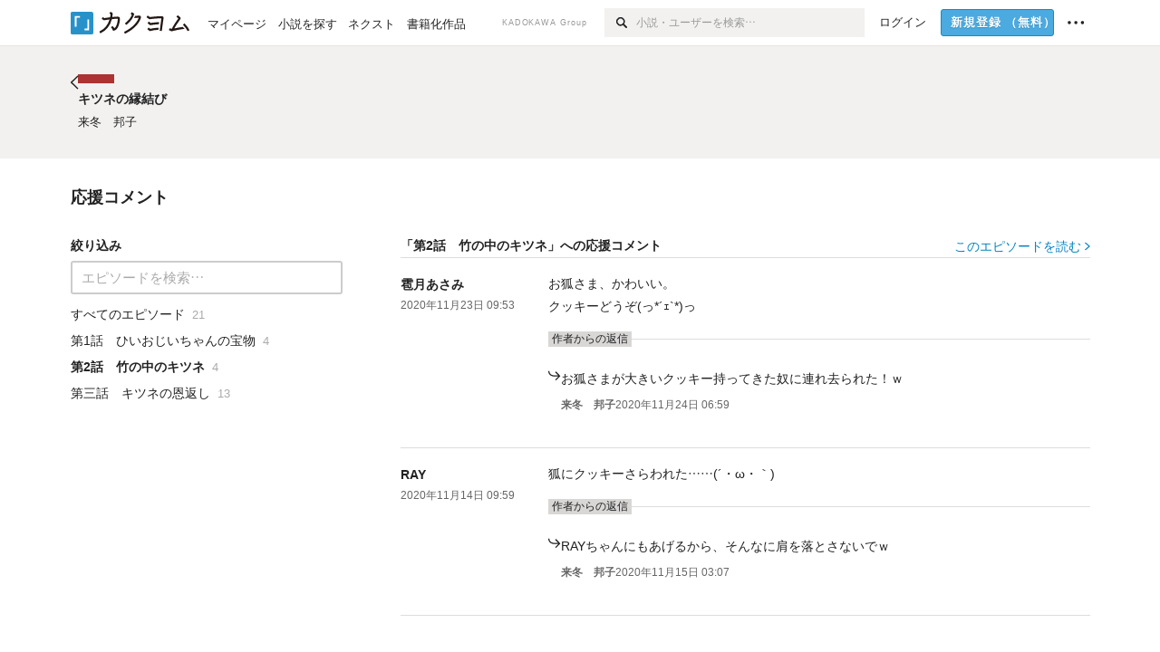

--- FILE ---
content_type: text/html; charset=utf-8
request_url: https://kakuyomu.jp/works/1177354054942627134/episodes/1177354054942661657/comments
body_size: 8675
content:
<!DOCTYPE html><html lang="ja"><head><meta charSet="utf-8" data-next-head=""/><meta name="viewport" content="width=device-width, minimum-scale=1.0, maximum-scale=1.0, user-scalable=no, viewport-fit=cover" data-next-head=""/><link rel="manifest" href="/manifest.json" data-next-head=""/><link rel="icon" sizes="256x256" href="/images/brand/favicons/app-256.png" data-next-head=""/><link rel="shortcut icon" href="/images/brand/favicons/favicon.ico" data-next-head=""/><link rel="apple-touch-icon" sizes="180x180" href="/images/brand/favicons/ios-180.png" data-next-head=""/><link rel="apple-touch-icon" sizes="152x152" href="/images/brand/favicons/ios-152.png" data-next-head=""/><link rel="apple-touch-icon" sizes="120x120" href="/images/brand/favicons/ios-120.png" data-next-head=""/><link rel="apple-touch-icon" sizes="76x76" href="/images/brand/favicons/ios-76.png" data-next-head=""/><link rel="apple-touch-icon" href="/images/brand/favicons/ios-60.png" data-next-head=""/><meta name="apple-itunes-app" content="app-id=1081762516" data-next-head=""/><meta name="keywords" content="カクヨム,kakuyomu,KADOKAWA,はてな,無料,小説,Web小説,ライトノベル,投稿,二次創作" data-next-head=""/><title data-next-head="">第2話　竹の中のキツネ - キツネの縁結び（来冬　邦子）へのコメント一覧 - カクヨム</title><meta name="robots" content="index,follow" data-next-head=""/><meta property="og:title" content="第2話　竹の中のキツネ - キツネの縁結び（来冬　邦子）へのコメント一覧 - カクヨム" data-next-head=""/><link rel="preload" href="/_next/static/css/39b90c87176b2424.css" as="style"/><link rel="preload" href="/_next/static/css/b4f3c961cbd66a82.css" as="style"/><link rel="preload" href="/_next/static/css/54682ab967aa0a28.css" as="style"/><link rel="preload" href="/_next/static/css/a14ace2c078739d5.css" as="style"/><link rel="preload" href="/_next/static/css/3ce566b908f3ea91.css" as="style"/><link rel="stylesheet" href="/_next/static/css/39b90c87176b2424.css" data-n-g=""/><link rel="stylesheet" href="/_next/static/css/b4f3c961cbd66a82.css" data-n-p=""/><link rel="stylesheet" href="/_next/static/css/54682ab967aa0a28.css" data-n-p=""/><link rel="stylesheet" href="/_next/static/css/a14ace2c078739d5.css" data-n-p=""/><link rel="stylesheet" href="/_next/static/css/3ce566b908f3ea91.css" data-n-p=""/><noscript data-n-css=""></noscript><script defer="" noModule="" src="/_next/static/chunks/polyfills-42372ed130431b0a.js"></script><script src="/_next/static/chunks/webpack-411f67f6ec746f68.js" defer=""></script><script src="/_next/static/chunks/framework-96ee9f41dd0e931c.js" defer=""></script><script src="/_next/static/chunks/main-2f8098e69b432741.js" defer=""></script><script src="/_next/static/chunks/pages/_app-cf301e9eb79480bd.js" defer=""></script><script src="/_next/static/chunks/379-ebad3374b6307609.js" defer=""></script><script src="/_next/static/chunks/1820-4a204bd1655b5de9.js" defer=""></script><script src="/_next/static/chunks/2867-3dd2b226244a4019.js" defer=""></script><script src="/_next/static/chunks/8992-93532b34383e46ea.js" defer=""></script><script src="/_next/static/chunks/5391-6d1012512724e0df.js" defer=""></script><script src="/_next/static/chunks/5487-0e97e48982c30881.js" defer=""></script><script src="/_next/static/chunks/8254-4f68f6a8dfa7159d.js" defer=""></script><script src="/_next/static/chunks/5751-9cbaf8518313383e.js" defer=""></script><script src="/_next/static/chunks/3682-474b9bb22ffdb494.js" defer=""></script><script src="/_next/static/chunks/1548-8c465a53b34f06d0.js" defer=""></script><script src="/_next/static/chunks/824-df7bde710a615d87.js" defer=""></script><script src="/_next/static/chunks/7669-ed4268a1ee4aa120.js" defer=""></script><script src="/_next/static/chunks/4511-061649a68ef7384d.js" defer=""></script><script src="/_next/static/chunks/4626-48f82c538b8256a1.js" defer=""></script><script src="/_next/static/chunks/pages/works/%5BworkId%5D/episodes/%5BepisodeId%5D/comments-0e783c3cb31e7792.js" defer=""></script><script src="/_next/static/cTddKAPLl6TrVgQjDdAQe/_buildManifest.js" defer=""></script><script src="/_next/static/cTddKAPLl6TrVgQjDdAQe/_ssgManifest.js" defer=""></script></head><body><div id="__next"><div id="template-root" class="Root_container__wvsyR Root_regular__eU0o_ isRegular"><div><div id="app"><div class="RegularMediaGlobalHeader_regularGlobalHeader__hFOw3 RegularMediaGlobalHeader_fixed__K9_Qv"><div class="ConstrainWidthLayout_constrainWidthLayout__h5f9f ConstrainWidthLayout_isRegular__oUKa9 ConstrainWidthLayout_fluidWidth__AmZWJ"><div class="RegularMediaGlobalHeader_inner__Yy7SH"><div class="RegularMediaGlobalHeader_primary___yfx6"><div class="RegularMediaGlobalHeader_logo__vHZpg"><a href="/" class="LinkAppearance_link__POVTP"><svg class="Logo_kakuyomuLogo__o0o0_ " height="25" viewBox="0 0 132 25" width="132" xmlns="http://www.w3.org/2000/svg" role="img" aria-label="カクヨム"><rect fill="#2792ca" height="24.90953" rx="1.64958" width="24.90953" y=".09047"></rect><path d="m6.509 16.469h-1.966v-11.835h5.608v1.965h-3.642z" fill="#fff"></path><path d="m20.367 20.457h-5.2v-1.966h3.234v-9.87h1.966z" fill="#fff"></path><g fill="#231815"><path d="m51.79962 5.35384c-1.32522.03565-3.25717.14635-5.88463.42815a26.995 26.995 0 0 0 .35582-4.29857v-.0901l-2.32138-1.39332-1.18985 1.98291 1.20847.72541a21.535 21.535 0 0 1 -.41388 3.35173c-1.82387.23239-3.90253.53475-6.27724.93394l-1.97606-1.10578-1.12934 2.01769 2.69 1.505.05532-.00959c.05134-.00873 2.72064-.46406 6.0191-.90834a21.73291 21.73291 0 0 1 -11.1559 13.2503l-.14131.07174 1.04226 2.06644.14267-.07449a23.93558 23.93558 0 0 0 12.58973-15.62796c2.06812-.24439 4.18865-.44611 5.94789-.50944.66768 0 .65817.11509.64267.56481-.56754 6.98884-2.88942 9.51545-3.86772 9.97608a5.784 5.784 0 0 0 -2.18363-2.46981l-.13282-.09228-1.29611 1.93663.15281.08324a3.72124 3.72124 0 0 1 1.64813 2.56569.83889.83889 0 0 0 .9755.68836c5.31813-.6522 6.68684-8.42016 7.03633-12.71259.09212-1.68176-.24672-2.86288-2.53683-2.85585z"></path><path d="m61.43365 14.49378c4.89059-3.95761 7.80677-8.03077 8.66773-12.10585l.06244-.28261-2.8321-1.69757-1.18986 1.98264 1.35362.81222c-.474 1.47794-2.11764 5.12446-7.51622 9.49392l-.1235.1 1.45439 1.79724z"></path><path d="m71.20414 4.6049-.14952.0304a16.20882 16.20882 0 0 1 -1.02924 2.36543s1.46989-.15372 2.32551-.234c.74554-.06992 1.18277-.12064 1.8898-.16239.68978-.03159.80093.0975.63016.549-1.302 3.25163-5.0845 9.72652-15.89714 15.0209l-.14295.0701 1.01706 2.07684.14267-.06956c12.07083-5.91062 16.06023-13.2267 17.36676-17.11154.35229-1.12081.50349-2.89987-1.98227-2.88909-1.0184.04607-2.40205.14771-4.17084.35391z"></path><path d="m97.294 11.44867c-3.51453.14842-7.81416.72345-9.18229.89762l-1.83421-1.55982-1.499 1.76274 2.791 2.32494.07065-.011c.057-.00876 5.6579-.92172 9.68616-1.0915l.28011-2.32987z"></path><path d="m96.78681 17.62064a40.54123 40.54123 0 0 0 -9.00594 1.19961l-1.81011-1.41989-1.42728 1.82 2.74776 2.15351.08-.02547a36.66524 36.66524 0 0 1 9.41664-1.4154l.27813-2.30216c-.13423-.01174-.2792-.0102-.2792-.0102z"></path><path d="m123.7343 16.75852a78.21841 78.21841 0 0 0 -8.93237 1.56766c-.18664.04246-.53.08828-.23932-.41463 1.95012-3.37348 4.68325-7.25778 6.18118-9.33111.71758-.99254.93-1.82681.13028-2.49871l-2.70293-2.3035-1.49957 1.76 2.102 1.7915a93.76352 93.76352 0 0 0 -7.46747 11.73842l-1.95717-.96483-1.02253 2.07383 2.88413 1.4218.058-.01588a100.85871 100.85871 0 0 1 12.98517-2.55579l1.33322-.13371a9.12374 9.12374 0 0 0 -1.85262-2.13505z"></path><path d="m130.96352 20.39321c-1.41742-3.747-5.312-7.31275-5.47744-7.46281l-.11775-.1068-1.55489 1.71153.11775.10707c.0367.03286 3.65966 3.37212 4.87005 6.569l.05587.14869 2.16282-.818z"></path><path d="m87.45664 5.8359-2.56209-1.68113-1.269 1.93362 3.267 2.14311.05745-.00658c3.574-.46762 6.96756-.81676 12.093-1.04168 1.15509-.08042 1.08244.02336.95084.86043l-1.7532 12.91394 2.29153.31081s1.70691-12.5877 1.87517-13.81276.07955-2.62489-2.31312-2.59426c-3.21591.10503-8.2074.39086-12.63758.9745z"></path></g></svg></a></div><ul class="RegularMediaGlobalHeader_links__DudoA"><li class="RegularGlobalHeaderLink_link__uLcBV RegularGlobalHeaderLink_reducePaddingZero__SHdso"><a href="/my/antenna/works" class="LinkAppearance_link__POVTP"><span class="">マイページ</span></a></li><li class="RegularGlobalHeaderLink_link__uLcBV "><a href="/explore" class="LinkAppearance_link__POVTP"><span class="">小説を探す</span></a></li><li class="RegularGlobalHeaderLink_link__uLcBV "><a href="/next" class="LinkAppearance_link__POVTP"><span class="">ネクスト</span></a></li><li class="RegularGlobalHeaderLink_link__uLcBV "><a href="/publication/" class="LinkAppearance_link__POVTP"><span class="">書籍化作品</span></a></li></ul></div><div class="RegularMediaGlobalHeader_secondary__pTLT4"><div class="RegularMediaGlobalHeader_kadokawaGroup__p0ZLV">KADOKAWA Group</div><div class="RegularGlobalHeaderSearchForm_searchForm__YyJBc"><form class="RegularGlobalHeaderSearchForm_form__kusGu" action="/search" method="GET"><input class="RegularGlobalHeaderSearchForm_input__QzUPB" type="text" placeholder="小説・ユーザーを検索…" autoComplete="on" name="q"/><button class="RegularGlobalHeaderSearchForm_submit___d3g0" type="submit" aria-label="検索"><svg xmlns="http://www.w3.org/2000/svg" class="Icons_icon__kQc4i" width="12" height="12" viewBox="0 0 12 12"><path d="m7.00444 6.99871a3.1732 3.1732 0 1 1 0-4.48376 3.18107 3.18107 0 0 1 0 4.48376zm1.11521-5.60661a4.753 4.753 0 1 0 -.73329 7.32525l3.0019 2.99427a.94521.94521 0 0 0 1.33674-1.33673l-3.00956-2.99426a4.75212 4.75212 0 0 0 -.59579-5.98853z" fill="currentColor"></path></svg></button></form></div><ul class="RegularMediaGlobalHeader_links__DudoA RegularMediaGlobalHeader_isGuest__9pnlv"><li class="GlobalHeaderGuestLink_guestLink___fXtl"><a href="/login?location=%2Fworks%2F1177354054942627134%2Fepisodes%2F1177354054942661657%2Fcomments"><span>ログイン</span></a></li><li class="RegularMediaGlobalHeader_signupButton__5cUj8"><a href="/signup" class="LinkAppearance_link__POVTP"><span class="ButtonAppearance_buttonAppearance__bQQjV ButtonAppearance_medium__fRMEE ButtonAppearance_primary__hlhrN   "><div class="RegularMediaGlobalHeader_signupButtonLabel__BWzhx">新規登録<span>（無料）</span></div></span></a></li><li><div class="RegularGlobalHeaderInfoItem_menuButton__Pj_lo"><svg xmlns="http://www.w3.org/2000/svg" class="" width="18" height="18" viewBox="0 0 18 18"><circle fill="currentColor" cx="1.93671" cy="8.93127" r="1.78551"></circle><circle fill="currentColor" cx="9.1512" cy="8.93127" r="1.78551"></circle><circle fill="currentColor" cx="16.36569" cy="8.93127" r="1.78551"></circle></svg></div></li></ul></div></div></div></div><div class="DefaultTemplate_fixed__DLjCr  DefaultTemplate_isWeb__QRPlB "><div class="WorkNavigationSticky_workNavigationSticky__Kno9l"><div class="NewBox_box__45ont NewBox_padding-py-m__64_RO NewBox_bg-white__KxNIy"><div class="ConstrainWidthLayout_constrainWidthLayout__h5f9f ConstrainWidthLayout_isRegular__oUKa9 ConstrainWidthLayout_fixedWidth__mR65l"><a href="/works/1177354054942627134" class="LinkAppearance_link__POVTP LinkAppearance_hoverblueWithUnderline__y_22T"><div class="Layout_layout__5aFuw Layout_items-center__IBCoH Layout_justify-normal__zqNe7 Layout_direction-row__boh0Z Layout_gap-2l__Ooj7k"><div class="Typography_fontSize-1l__hDZ2W Typography_lineHeight-unit__1hryM Base_inline__bKcc9"><svg xmlns="http://www.w3.org/2000/svg" class="Icons_icon__kQc4i Icons_flip___IDrT Icons_withText__5RI4r" width="67" height="140" viewBox="0 0 67 140" fill="none"><path d="M4 15L59 70L4 125" stroke="currentColor" stroke-width="11"></path></svg></div><div style="width:784px" class="NewBox_box__45ont"><div class="Typography_fontSize-m__mskXq Typography_lineHeight-3s__OOxkK Base_inline__bKcc9"><span class="TruncateMultipleLines_span__TsOLJ" style="-webkit-line-clamp:1">キツネの縁結び</span></div></div></div></a></div></div></div><div class="WorkNavigationDefault_workNavigationDefault__rc7DW"><div class="NewBox_box__45ont NewBox_padding-py-4l__Nt33b NewBox_bg-beige__Xk9pT"><div class="ConstrainWidthLayout_constrainWidthLayout__h5f9f ConstrainWidthLayout_isRegular__oUKa9 ConstrainWidthLayout_fixedWidth__mR65l"><div class="Layout_layout__5aFuw Layout_items-start__aSW0O Layout_justify-normal__zqNe7 Layout_direction-row__boh0Z Layout_gap-2l__Ooj7k"><div class="LayoutItem_layoutItem__cl360 LayoutItem_alignSelf-normal__dQu_8 LayoutItem_flex-intrinsic__Ttits"><div class="Typography_fontSize-1l__hDZ2W Typography_lineHeight-unit__1hryM Base_inline__bKcc9"><a href="/works/1177354054942627134" class="LinkAppearance_link__POVTP LinkAppearance_hoverblueWithUnderline__y_22T"><svg xmlns="http://www.w3.org/2000/svg" class="Icons_icon__kQc4i Icons_flip___IDrT Icons_withText__5RI4r" width="67" height="140" viewBox="0 0 67 140" fill="none"><path d="M4 15L59 70L4 125" stroke="currentColor" stroke-width="11"></path></svg></a></div></div><div style="width:784px" class="NewBox_box__45ont"><div class=" Gap_size-2s__Tv9t0 Gap_direction-y__Ee6Qv"><a href="/works/1177354054942627134" class="LinkAppearance_link__POVTP LinkAppearance_hoverblueWithUnderline__y_22T"><div class=" Gap_size-2s__Tv9t0 Gap_direction-y__Ee6Qv"><div class="WorkNavigationDefault_colorBox__WWvr6"><div class="WorkColor_workColor__n_EKF WorkColor_display-inlineBlock__znCII WorkColor_size-1l__B7Gz6" style="background-color:#AD3232"></div></div><h2 class="Heading_heading__lQ85n Heading_left__RVp4h Heading_size-1s___G7AX"><span class=" Gap_size-4s__F67Nf Gap_direction-x__RsHk8">キツネの縁結び</span></h2></div></a><div><a href="/users/pippiteepa" class="LinkAppearance_link__POVTP LinkAppearance_hoverblueWithUnderline__y_22T"><div class="partialGiftWidgetActivityName ActivityName_inline__89GTV ActivityName_fontSize-1s__iAHCW">来冬　邦子</div></a></div></div></div></div></div></div></div><div class="ConstrainWidthLayout_constrainWidthLayout__h5f9f ConstrainWidthLayout_isRegular__oUKa9 ConstrainWidthLayout_fixedWidth__mR65l"><div class="NewBox_box__45ont NewBox_padding-py-4l__Nt33b"><h3 class="Heading_heading__lQ85n Heading_left__RVp4h Heading_size-m___7G0X">応援コメント</h3></div><div class="Column_column__itKki"><div class="Layout_layout__5aFuw Layout_items-normal__4mOqD Layout_justify-normal__zqNe7 Layout_direction-row__boh0Z"><div style="width:var(--column-2)" class="NewBox_box__45ont"><aside class="comments_sidebar__6m6L_"><div class="NewBox_box__45ont NewBox_padding-pb-2s__KQRQO"><h4 class="Heading_heading__lQ85n Heading_left__RVp4h Heading_size-1s___G7AX">絞り込み</h4></div><div class=" Gap_size-2s__Tv9t0 Gap_direction-y__Ee6Qv"><input class="Input_input__164je" type="text" placeholder="エピソードを検索…" autoComplete="off" disabled=""/><ul><li><div class="NewBox_box__45ont NewBox_padding-py-3s__u8AM6"><div style="width:220px" class="Skeleton_skeleton__9j1_0 Skeleton_heightDefault__AuIRo Skeleton_lightGray__AgaEv Skeleton_animation__OHYlF"></div></div></li><li><div class="NewBox_box__45ont NewBox_padding-py-3s__u8AM6"><div style="width:200px" class="Skeleton_skeleton__9j1_0 Skeleton_heightDefault__AuIRo Skeleton_lightGray__AgaEv Skeleton_animation__OHYlF"></div></div></li><li><div class="NewBox_box__45ont NewBox_padding-py-3s__u8AM6"><div style="width:160px" class="Skeleton_skeleton__9j1_0 Skeleton_heightDefault__AuIRo Skeleton_lightGray__AgaEv Skeleton_animation__OHYlF"></div></div></li><li><div class="NewBox_box__45ont NewBox_padding-py-3s__u8AM6"><div style="width:190px" class="Skeleton_skeleton__9j1_0 Skeleton_heightDefault__AuIRo Skeleton_lightGray__AgaEv Skeleton_animation__OHYlF"></div></div></li><li><div class="NewBox_box__45ont NewBox_padding-py-3s__u8AM6"><div style="width:102px" class="Skeleton_skeleton__9j1_0 Skeleton_heightDefault__AuIRo Skeleton_lightGray__AgaEv Skeleton_animation__OHYlF"></div></div></li><li><div class="NewBox_box__45ont NewBox_padding-py-3s__u8AM6"><div style="width:130px" class="Skeleton_skeleton__9j1_0 Skeleton_heightDefault__AuIRo Skeleton_lightGray__AgaEv Skeleton_animation__OHYlF"></div></div></li><li><div class="NewBox_box__45ont NewBox_padding-py-3s__u8AM6"><div style="width:200px" class="Skeleton_skeleton__9j1_0 Skeleton_heightDefault__AuIRo Skeleton_lightGray__AgaEv Skeleton_animation__OHYlF"></div></div></li><li><div class="NewBox_box__45ont NewBox_padding-py-3s__u8AM6"><div style="width:150px" class="Skeleton_skeleton__9j1_0 Skeleton_heightDefault__AuIRo Skeleton_lightGray__AgaEv Skeleton_animation__OHYlF"></div></div></li><li><div class="NewBox_box__45ont NewBox_padding-py-3s__u8AM6"><div style="width:105px" class="Skeleton_skeleton__9j1_0 Skeleton_heightDefault__AuIRo Skeleton_lightGray__AgaEv Skeleton_animation__OHYlF"></div></div></li><li><div class="NewBox_box__45ont NewBox_padding-py-3s__u8AM6"><div style="width:100px" class="Skeleton_skeleton__9j1_0 Skeleton_heightDefault__AuIRo Skeleton_lightGray__AgaEv Skeleton_animation__OHYlF"></div></div></li><li><div class="NewBox_box__45ont NewBox_padding-py-3s__u8AM6"><div style="width:220px" class="Skeleton_skeleton__9j1_0 Skeleton_heightDefault__AuIRo Skeleton_lightGray__AgaEv Skeleton_animation__OHYlF"></div></div></li><li><div class="NewBox_box__45ont NewBox_padding-py-3s__u8AM6"><div style="width:200px" class="Skeleton_skeleton__9j1_0 Skeleton_heightDefault__AuIRo Skeleton_lightGray__AgaEv Skeleton_animation__OHYlF"></div></div></li><li><div class="NewBox_box__45ont NewBox_padding-py-3s__u8AM6"><div style="width:160px" class="Skeleton_skeleton__9j1_0 Skeleton_heightDefault__AuIRo Skeleton_lightGray__AgaEv Skeleton_animation__OHYlF"></div></div></li><li><div class="NewBox_box__45ont NewBox_padding-py-3s__u8AM6"><div style="width:190px" class="Skeleton_skeleton__9j1_0 Skeleton_heightDefault__AuIRo Skeleton_lightGray__AgaEv Skeleton_animation__OHYlF"></div></div></li><li><div class="NewBox_box__45ont NewBox_padding-py-3s__u8AM6"><div style="width:102px" class="Skeleton_skeleton__9j1_0 Skeleton_heightDefault__AuIRo Skeleton_lightGray__AgaEv Skeleton_animation__OHYlF"></div></div></li><li><div class="NewBox_box__45ont NewBox_padding-py-3s__u8AM6"><div style="width:130px" class="Skeleton_skeleton__9j1_0 Skeleton_heightDefault__AuIRo Skeleton_lightGray__AgaEv Skeleton_animation__OHYlF"></div></div></li><li><div class="NewBox_box__45ont NewBox_padding-py-3s__u8AM6"><div style="width:200px" class="Skeleton_skeleton__9j1_0 Skeleton_heightDefault__AuIRo Skeleton_lightGray__AgaEv Skeleton_animation__OHYlF"></div></div></li><li><div class="NewBox_box__45ont NewBox_padding-py-3s__u8AM6"><div style="width:150px" class="Skeleton_skeleton__9j1_0 Skeleton_heightDefault__AuIRo Skeleton_lightGray__AgaEv Skeleton_animation__OHYlF"></div></div></li><li><div class="NewBox_box__45ont NewBox_padding-py-3s__u8AM6"><div style="width:105px" class="Skeleton_skeleton__9j1_0 Skeleton_heightDefault__AuIRo Skeleton_lightGray__AgaEv Skeleton_animation__OHYlF"></div></div></li><li><div class="NewBox_box__45ont NewBox_padding-py-3s__u8AM6"><div style="width:100px" class="Skeleton_skeleton__9j1_0 Skeleton_heightDefault__AuIRo Skeleton_lightGray__AgaEv Skeleton_animation__OHYlF"></div></div></li><li><div class="NewBox_box__45ont NewBox_padding-py-3s__u8AM6"><div style="width:220px" class="Skeleton_skeleton__9j1_0 Skeleton_heightDefault__AuIRo Skeleton_lightGray__AgaEv Skeleton_animation__OHYlF"></div></div></li><li><div class="NewBox_box__45ont NewBox_padding-py-3s__u8AM6"><div style="width:200px" class="Skeleton_skeleton__9j1_0 Skeleton_heightDefault__AuIRo Skeleton_lightGray__AgaEv Skeleton_animation__OHYlF"></div></div></li><li><div class="NewBox_box__45ont NewBox_padding-py-3s__u8AM6"><div style="width:160px" class="Skeleton_skeleton__9j1_0 Skeleton_heightDefault__AuIRo Skeleton_lightGray__AgaEv Skeleton_animation__OHYlF"></div></div></li><li><div class="NewBox_box__45ont NewBox_padding-py-3s__u8AM6"><div style="width:190px" class="Skeleton_skeleton__9j1_0 Skeleton_heightDefault__AuIRo Skeleton_lightGray__AgaEv Skeleton_animation__OHYlF"></div></div></li><li><div class="NewBox_box__45ont NewBox_padding-py-3s__u8AM6"><div style="width:102px" class="Skeleton_skeleton__9j1_0 Skeleton_heightDefault__AuIRo Skeleton_lightGray__AgaEv Skeleton_animation__OHYlF"></div></div></li><li><div class="NewBox_box__45ont NewBox_padding-py-3s__u8AM6"><div style="width:130px" class="Skeleton_skeleton__9j1_0 Skeleton_heightDefault__AuIRo Skeleton_lightGray__AgaEv Skeleton_animation__OHYlF"></div></div></li><li><div class="NewBox_box__45ont NewBox_padding-py-3s__u8AM6"><div style="width:200px" class="Skeleton_skeleton__9j1_0 Skeleton_heightDefault__AuIRo Skeleton_lightGray__AgaEv Skeleton_animation__OHYlF"></div></div></li><li><div class="NewBox_box__45ont NewBox_padding-py-3s__u8AM6"><div style="width:150px" class="Skeleton_skeleton__9j1_0 Skeleton_heightDefault__AuIRo Skeleton_lightGray__AgaEv Skeleton_animation__OHYlF"></div></div></li><li><div class="NewBox_box__45ont NewBox_padding-py-3s__u8AM6"><div style="width:105px" class="Skeleton_skeleton__9j1_0 Skeleton_heightDefault__AuIRo Skeleton_lightGray__AgaEv Skeleton_animation__OHYlF"></div></div></li></ul></div></aside></div><div class="LayoutItem_layoutItem__cl360 LayoutItem_alignSelf-normal__dQu_8 LayoutItem_flex-1__hhrWm"><div class="NewBox_box__45ont NewBox_padding-pl-7l__pMnLc"><div class="NewBox_box__45ont NewBox_padding-pb-4s__qRgUk"><div class="Layout_layout__5aFuw Layout_items-end__6mzy5 Layout_justify-spaceBetween__dQcuh Layout_direction-row__boh0Z Layout_gap-m__smcK5"><h3 class="Heading_heading__lQ85n Heading_left__RVp4h Heading_size-1s___G7AX">「<!-- -->第2話　竹の中のキツネ<!-- -->」への応援コメント</h3><div class="LayoutItem_layoutItem__cl360 LayoutItem_alignSelf-end__OmUzY LayoutItem_flex-intrinsic__Ttits"><p class="Typography_fontSize-m__mskXq Typography_lineHeight-3s__OOxkK"><a href="/works/1177354054942627134/episodes/1177354054942661657" class="LinkAppearance_link__POVTP LinkAppearance_blue__o2Bzb LinkAppearance_hoverunderline__gChlS">このエピソードを読む<svg xmlns="http://www.w3.org/2000/svg" class="Icons_icon__kQc4i Icons_withText__5RI4r Icons_start__Zasii" width="52" height="140" viewBox="0 0 52 140" fill="none"><path d="M4 30L44 70L4 110" stroke="currentColor" stroke-width="11"></path></svg></a></p></div></div></div><div class="NewBox_box__45ont NewBox_padding-pb-4l__qgebp"><div class="NewBox_box__45ont NewBox_borderStyle-solid__F7tjp NewBox_borderColor-defaultGray__NGE9f NewBox_borderSize-bb-m__wEqyb"><ul><li><div class="NewBox_box__45ont NewBox_padding-py-m__64_RO NewBox_borderStyle-solid__F7tjp NewBox_borderColor-defaultGray__NGE9f NewBox_borderSize-bt-m__4nA6i"><div id="comment-1177354054996755416"><div class="Column_column__itKki"><div class="Layout_layout__5aFuw Layout_items-normal__4mOqD Layout_justify-normal__zqNe7 Layout_direction-row__boh0Z"><div style="width:var(--column)" class="NewBox_box__45ont"><div class=" Gap_size-3s__fjxCP Gap_direction-y__Ee6Qv"><div class="NewBox_box__45ont NewBox_padding-pt-4s__DpPZt"><h4 class="Heading_heading__lQ85n Heading_left__RVp4h Heading_size-1s___G7AX"><div class="partialGiftWidgetActivityName"><a href="/users/ytsugawa" class="LinkAppearance_link__POVTP LinkAppearance_hoverblueWithUnderline__y_22T">雹月あさみ</a></div></h4></div><p class="Typography_fontSize-2s__NPM4C Typography_color-gray__ObCRz Typography_lineHeight-1s__3iKaG"><time dateTime="2020-11-23T09:53:53.000Z">2020年11月23日 09:53</time></p></div></div><div class="LayoutItem_layoutItem__cl360 LayoutItem_alignSelf-normal__dQu_8 LayoutItem_flex-1__hhrWm"><div class="NewBox_box__45ont NewBox_padding-pl-3l__bRhY6"><div class="NewBox_box__45ont"><p class="Typography_fontSize-m__mskXq Typography_lineHeight-m__jBbHh Base_inline__bKcc9">お狐さま、かわいい。<br/>クッキーどうぞ(っ*´ｪ`*)っ</p><div class="NewBox_box__45ont NewBox_padding-pt-1s__EIUIF"><div class="EpisodeCommentItemBase_hasReply__dpwQp"><div class="NewBox_box__45ont NewBox_padding-py-5s__Sukrt NewBox_padding-px-4s__2aH6H NewBox_bg-dullBeige__5i__3 Base_inlineBlock__2UnZT"><p class="Typography_fontSize-2s__NPM4C Typography_lineHeight-3s__OOxkK">作者からの返信</p></div></div><div class="Layout_layout__5aFuw Layout_items-normal__4mOqD Layout_justify-normal__zqNe7 Layout_direction-row__boh0Z Layout_gap-m__smcK5"><div class="NewBox_box__45ont NewBox_padding-pt-1l__t3caR NewBox_padding-pb-2l__9fihd NewBox_lineHeight-label__JCoWj"><div class="Typography_fontSize-1l__hDZ2W Base_inline__bKcc9"><svg xmlns="http://www.w3.org/2000/svg" class="Icons_icon__kQc4i" fill="none" height="14" viewBox="0 0 11 14" width="11"><path clip-rule="evenodd" d="m0 2.93768c0 1.26479.428993 2.45792 1.38076 3.33097.94836.86992 2.35753 1.36903 4.21924 1.36903h3.09949l-2.71751 2.71752.70711.7071 3.88911-3.88909-3.88911-3.88908-.70711.7071 2.64645 2.64645h-3.02843c-1.68829 0-2.82912-.45088-3.54326-1.10596-.71073-.65195-1.05674-1.55883-1.05674-2.59404z" fill="currentColor" fill-rule="evenodd"></path></svg></div></div><div class="NewBox_box__45ont NewBox_padding-pt-1l__t3caR NewBox_padding-pb-2l__9fihd"><p class="Typography_fontSize-m__mskXq Typography_lineHeight-m__jBbHh">お狐さまが大きいクッキー持ってきた奴に連れ去られた！ｗ</p><div class="NewBox_box__45ont NewBox_padding-pt-1s__EIUIF"><div class="Layout_layout__5aFuw Layout_items-center__IBCoH Layout_justify-normal__zqNe7 Layout_direction-row__boh0Z Layout_wrap-wrap__yY3zM Layout_gap-1s__qVLg4"><div class="Typography_fontSize-2s__NPM4C Typography_fontWeight-bold__jDh15 Typography_color-gray__ObCRz Typography_lineHeight-3s__OOxkK"><div class="partialGiftWidgetActivityName"><a href="/users/pippiteepa" class="LinkAppearance_link__POVTP LinkAppearance_hoverunderline__gChlS">来冬　邦子</a></div></div><div class="Typography_fontSize-2s__NPM4C Typography_color-gray__ObCRz Typography_lineHeight-3s__OOxkK"><time dateTime="2020-11-24T06:59:13.000Z">2020年11月24日 06:59</time></div></div></div></div></div></div></div></div></div></div></div></div></div></li><li><div class="NewBox_box__45ont NewBox_padding-py-m__64_RO NewBox_borderStyle-solid__F7tjp NewBox_borderColor-defaultGray__NGE9f NewBox_borderSize-bt-m__4nA6i"><div id="comment-1177354054943489920"><div class="Column_column__itKki"><div class="Layout_layout__5aFuw Layout_items-normal__4mOqD Layout_justify-normal__zqNe7 Layout_direction-row__boh0Z"><div style="width:var(--column)" class="NewBox_box__45ont"><div class=" Gap_size-3s__fjxCP Gap_direction-y__Ee6Qv"><div class="NewBox_box__45ont NewBox_padding-pt-4s__DpPZt"><h4 class="Heading_heading__lQ85n Heading_left__RVp4h Heading_size-1s___G7AX"><div class="partialGiftWidgetActivityName"><a href="/users/MIDNIGHT_RAY" class="LinkAppearance_link__POVTP LinkAppearance_hoverblueWithUnderline__y_22T">RAY</a></div></h4></div><p class="Typography_fontSize-2s__NPM4C Typography_color-gray__ObCRz Typography_lineHeight-1s__3iKaG"><time dateTime="2020-11-14T09:59:02.000Z">2020年11月14日 09:59</time></p></div></div><div class="LayoutItem_layoutItem__cl360 LayoutItem_alignSelf-normal__dQu_8 LayoutItem_flex-1__hhrWm"><div class="NewBox_box__45ont NewBox_padding-pl-3l__bRhY6"><div class="NewBox_box__45ont"><p class="Typography_fontSize-m__mskXq Typography_lineHeight-m__jBbHh Base_inline__bKcc9">狐にクッキーさらわれた……(´・ω・｀)<br/></p><div class="NewBox_box__45ont NewBox_padding-pt-1s__EIUIF"><div class="EpisodeCommentItemBase_hasReply__dpwQp"><div class="NewBox_box__45ont NewBox_padding-py-5s__Sukrt NewBox_padding-px-4s__2aH6H NewBox_bg-dullBeige__5i__3 Base_inlineBlock__2UnZT"><p class="Typography_fontSize-2s__NPM4C Typography_lineHeight-3s__OOxkK">作者からの返信</p></div></div><div class="Layout_layout__5aFuw Layout_items-normal__4mOqD Layout_justify-normal__zqNe7 Layout_direction-row__boh0Z Layout_gap-m__smcK5"><div class="NewBox_box__45ont NewBox_padding-pt-1l__t3caR NewBox_padding-pb-2l__9fihd NewBox_lineHeight-label__JCoWj"><div class="Typography_fontSize-1l__hDZ2W Base_inline__bKcc9"><svg xmlns="http://www.w3.org/2000/svg" class="Icons_icon__kQc4i" fill="none" height="14" viewBox="0 0 11 14" width="11"><path clip-rule="evenodd" d="m0 2.93768c0 1.26479.428993 2.45792 1.38076 3.33097.94836.86992 2.35753 1.36903 4.21924 1.36903h3.09949l-2.71751 2.71752.70711.7071 3.88911-3.88909-3.88911-3.88908-.70711.7071 2.64645 2.64645h-3.02843c-1.68829 0-2.82912-.45088-3.54326-1.10596-.71073-.65195-1.05674-1.55883-1.05674-2.59404z" fill="currentColor" fill-rule="evenodd"></path></svg></div></div><div class="NewBox_box__45ont NewBox_padding-pt-1l__t3caR NewBox_padding-pb-2l__9fihd"><p class="Typography_fontSize-m__mskXq Typography_lineHeight-m__jBbHh">RAYちゃんにもあげるから、そんなに肩を落とさないでｗ</p><div class="NewBox_box__45ont NewBox_padding-pt-1s__EIUIF"><div class="Layout_layout__5aFuw Layout_items-center__IBCoH Layout_justify-normal__zqNe7 Layout_direction-row__boh0Z Layout_wrap-wrap__yY3zM Layout_gap-1s__qVLg4"><div class="Typography_fontSize-2s__NPM4C Typography_fontWeight-bold__jDh15 Typography_color-gray__ObCRz Typography_lineHeight-3s__OOxkK"><div class="partialGiftWidgetActivityName"><a href="/users/pippiteepa" class="LinkAppearance_link__POVTP LinkAppearance_hoverunderline__gChlS">来冬　邦子</a></div></div><div class="Typography_fontSize-2s__NPM4C Typography_color-gray__ObCRz Typography_lineHeight-3s__OOxkK"><time dateTime="2020-11-15T03:07:05.000Z">2020年11月15日 03:07</time></div></div></div></div></div></div></div></div></div></div></div></div></div></li></ul></div></div></div></div></div></div></div></div></div></div><div></div><div id="global-modal-container"></div><div class="ModelessMessageBox_isRegular__aFp9H ModelessMessageBox_modelessMessage__iVaed " aria-hidden="true"><button class="ModelessMessageBox_box___TTXJ" type="button" disabled=""><div class="ModelessMessageBox_body__9BtMe"><span class="ModelessMessageBox_text__CTped"></span></div><span class="ModelessMessageBox_closeIcon__XiM_X" aria-label="このメッセージを閉じる"><svg xmlns="http://www.w3.org/2000/svg" class="Icons_icon__kQc4i" width="14" height="14" viewBox="0 0 280 280"><polygon fill="currentColor" points="280 19.8 260.2 0 140 120.2 19.8 0 0 19.8 120.2 140 0 260.2 19.8 280 140 160 260.2 280 280 260.2 159.8 140 280 19.8"></polygon></svg></span></button></div></div></div><script id="__NEXT_DATA__" type="application/json">{"props":{"pageProps":{"__REDUX_STATE__":{"tier":"regular","platform":{"type":"web","version":null}},"__MAINTENANCE_BLIND_STATE__":{"activated":false},"__APOLLO_STATE__":{"ROOT_QUERY":{"__typename":"Query","visitor":null,"canShowFeatures({\"names\":[\"kakuyomu-contest-selection\",\"payment-maintenance\",\"user-mute-web\",\"notification-complete-work-of-following-user\",\"notification-complete-work-of-following-work\",\"notification-publish-reserved-episode\",\"search_condition_read\",\"react_login\",\"image-optimizer\",\"3d_secure\",\"kakuyomu_next_episode_image\",\"natsugatari_contest\",\"debug-itsudemo-natsugatari\",\"social_login\",\"adjust_custom_link\",\"kakuyomu-qrcode\",\"recaptcha\",\"payments-paypay\",\"ranking-separation\",\"subscription-page-v2\"]})":[{"__ref":"FeatureFlag:kakuyomu-contest-selection"},{"__ref":"FeatureFlag:payment-maintenance"},{"__ref":"FeatureFlag:user-mute-web"},{"__ref":"FeatureFlag:notification-complete-work-of-following-user"},{"__ref":"FeatureFlag:notification-complete-work-of-following-work"},{"__ref":"FeatureFlag:notification-publish-reserved-episode"},{"__ref":"FeatureFlag:search_condition_read"},{"__ref":"FeatureFlag:react_login"},{"__ref":"FeatureFlag:image-optimizer"},{"__ref":"FeatureFlag:3d_secure"},{"__ref":"FeatureFlag:kakuyomu_next_episode_image"},{"__ref":"FeatureFlag:natsugatari_contest"},{"__ref":"FeatureFlag:debug-itsudemo-natsugatari"},{"__ref":"FeatureFlag:social_login"},{"__ref":"FeatureFlag:adjust_custom_link"},{"__ref":"FeatureFlag:kakuyomu-qrcode"},{"__ref":"FeatureFlag:recaptcha"},{"__ref":"FeatureFlag:payments-paypay"},{"__ref":"FeatureFlag:ranking-separation"},{"__ref":"FeatureFlag:subscription-page-v2"}],"work({\"id\":\"1177354054942627134\"})":{"__ref":"Work:1177354054942627134"}},"FeatureFlag:kakuyomu-contest-selection":{"__typename":"FeatureFlag","id":"kakuyomu-contest-selection","name":"kakuyomu-contest-selection","released":true},"FeatureFlag:payment-maintenance":{"__typename":"FeatureFlag","id":"payment-maintenance","name":"payment-maintenance","released":false},"FeatureFlag:user-mute-web":{"__typename":"FeatureFlag","id":"user-mute-web","name":"user-mute-web","released":false},"FeatureFlag:notification-complete-work-of-following-user":{"__typename":"FeatureFlag","id":"notification-complete-work-of-following-user","name":"notification-complete-work-of-following-user","released":true},"FeatureFlag:notification-complete-work-of-following-work":{"__typename":"FeatureFlag","id":"notification-complete-work-of-following-work","name":"notification-complete-work-of-following-work","released":true},"FeatureFlag:notification-publish-reserved-episode":{"__typename":"FeatureFlag","id":"notification-publish-reserved-episode","name":"notification-publish-reserved-episode","released":true},"FeatureFlag:search_condition_read":{"__typename":"FeatureFlag","id":"search_condition_read","name":"search_condition_read","released":false},"FeatureFlag:react_login":{"__typename":"FeatureFlag","id":"react_login","name":"react_login","released":false},"FeatureFlag:image-optimizer":{"__typename":"FeatureFlag","id":"image-optimizer","name":"image-optimizer","released":true},"FeatureFlag:3d_secure":{"__typename":"FeatureFlag","id":"3d_secure","name":"3d_secure","released":true},"FeatureFlag:kakuyomu_next_episode_image":{"__typename":"FeatureFlag","id":"kakuyomu_next_episode_image","name":"kakuyomu_next_episode_image","released":true},"FeatureFlag:natsugatari_contest":{"__typename":"FeatureFlag","id":"natsugatari_contest","name":"natsugatari_contest","released":false},"FeatureFlag:debug-itsudemo-natsugatari":{"__typename":"FeatureFlag","id":"debug-itsudemo-natsugatari","name":"debug-itsudemo-natsugatari","released":false},"FeatureFlag:social_login":{"__typename":"FeatureFlag","id":"social_login","name":"social_login","released":true},"FeatureFlag:adjust_custom_link":{"__typename":"FeatureFlag","id":"adjust_custom_link","name":"adjust_custom_link","released":true},"FeatureFlag:kakuyomu-qrcode":{"__typename":"FeatureFlag","id":"kakuyomu-qrcode","name":"kakuyomu-qrcode","released":true},"FeatureFlag:recaptcha":{"__typename":"FeatureFlag","id":"recaptcha","name":"recaptcha","released":true},"FeatureFlag:payments-paypay":{"__typename":"FeatureFlag","id":"payments-paypay","name":"payments-paypay","released":true},"FeatureFlag:ranking-separation":{"__typename":"FeatureFlag","id":"ranking-separation","name":"ranking-separation","released":true},"FeatureFlag:subscription-page-v2":{"__typename":"FeatureFlag","id":"subscription-page-v2","name":"subscription-page-v2","released":false},"UserAccount:4852201425154872362":{"__typename":"UserAccount","id":"4852201425154872362","name":"ytsugawa","activityName":"雹月あさみ","isOfficialUser":false},"EpisodeComment:1177354054996755416":{"__typename":"EpisodeComment","id":"1177354054996755416","body":"お狐さま、かわいい。\nクッキーどうぞ(っ*´ｪ`*)っ","replyBody":"お狐さまが大きいクッキー持ってきた奴に連れ去られた！ｗ","isEdited":false,"createdAt":"2020-11-23T09:53:53Z","isReplyEdited":false,"replyCreatedAt":"2020-11-24T06:59:13Z","author":{"__ref":"UserAccount:4852201425154872362"}},"UserAccount:1177354054881090776":{"__typename":"UserAccount","id":"1177354054881090776","name":"MIDNIGHT_RAY","activityName":"RAY","isOfficialUser":false},"EpisodeComment:1177354054943489920":{"__typename":"EpisodeComment","id":"1177354054943489920","body":"狐にクッキーさらわれた……(´・ω・｀)\n","replyBody":"RAYちゃんにもあげるから、そんなに肩を落とさないでｗ","isEdited":false,"createdAt":"2020-11-14T09:59:02Z","isReplyEdited":false,"replyCreatedAt":"2020-11-15T03:07:05Z","author":{"__ref":"UserAccount:1177354054881090776"}},"Episode:1177354054942661657":{"__typename":"Episode","id":"1177354054942661657","title":"第2話　竹の中のキツネ","episodeComments({\"first\":100,\"offset\":0})":{"__typename":"EpisodeCommentConnection","nodes":[{"__ref":"EpisodeComment:1177354054996755416"},{"__ref":"EpisodeComment:1177354054943489920"}],"pageInfo":{"__typename":"PageInfo","hasNextPage":false,"hasPreviousPage":false}},"publicCommentCount":4},"UserAccount:1177354054882329411":{"__typename":"UserAccount","id":"1177354054882329411","isEpisodeCommentAccepted":true,"name":"pippiteepa","activityName":"来冬　邦子","isOfficialUser":false},"Work:1177354054942627134":{"__typename":"Work","id":"1177354054942627134","publicEpisodeUnion({\"id\":\"1177354054942661657\"})":{"__ref":"Episode:1177354054942661657"},"author":{"__ref":"UserAccount:1177354054882329411"},"alternateAuthorName":null,"baseColor":"#AD3232","title":"キツネの縁結び","alternateTitle":null,"isFreshWork":false,"hasFreshEpisode":false,"publishedAt":"2020-11-14T07:00:14Z","lastEpisodePublishedAt":"2020-11-14T07:00:43Z","publicEpisodeCount":3,"totalPublicEpisodeCommentCount":21}},"_sentryTraceData":"98e1965250e8451598a223a432a4b297-9cca91031e44ad96-0","_sentryBaggage":"sentry-environment=production,sentry-release=release-6255b7e91f,sentry-public_key=292a799d6bfc4ebfbe3e651c276b9ac1,sentry-trace_id=98e1965250e8451598a223a432a4b297,sentry-sample_rate=0,sentry-transaction=%2Fworks%2F%5BworkId%5D%2Fepisodes%2F%5BepisodeId%5D%2Fcomments,sentry-sampled=false"},"__N_SSP":true},"page":"/works/[workId]/episodes/[episodeId]/comments","query":{"workId":"1177354054942627134","episodeId":"1177354054942661657"},"buildId":"cTddKAPLl6TrVgQjDdAQe","isFallback":false,"isExperimentalCompile":false,"gssp":true,"scriptLoader":[]}</script></body></html>

--- FILE ---
content_type: text/css
request_url: https://kakuyomu.jp/_next/static/css/3ce566b908f3ea91.css
body_size: 3548
content:
.EmptyMessage_emptyMessage__Kvdgs{text-align:center;padding:0 var(--margin-m)}.EmptyMessage_emptyMessage__Kvdgs h3{margin:0}#template-root.isRegular .EmptyMessage_emptyMessage__Kvdgs h3{font-size:var(--fontSize-1l);font-weight:var(--fontWeight-bold);line-height:var(--lineHeight-1s)}#template-root.isCompact .EmptyMessage_emptyMessage__Kvdgs h3{font-size:var(--fontSize-m);font-weight:var(--fontWeight-normal);line-height:var(--lineHeight-1s)}.EmptyMessage_icon__i7gmP{margin:0 0 var(--margin-2s)}.EmptyMessage_icon__i7gmP svg{width:70px;height:70px}.EmptyMessage_body__4klTS{font-size:var(--fontSize-m);line-height:var(--lineHeight-1s);color:var(--color-darkGray);margin:var(--margin-2s) 0 0}.EmptyMessage_bodyInner__HqtA8{display:inline-block;text-align:left}#template-root.isCompact .EmptyMessage_bodyInner__HqtA8{font-size:var(--fontSize-2s)}.EmptyMessage_footer__epvqb{margin:var(--margin-m) 0 0}.ConditionMenu_conditionMenuItem__YT_jQ,.ConditionMenu_conditionMenuLinkItem__1WKkg{position:relative}#template-root.isRegular .ConditionMenu_conditionMenuItem__YT_jQ.ConditionMenu_padding-normal__M1oMJ:first-child .ConditionMenu_check__24pBa,#template-root.isRegular .ConditionMenu_conditionMenuLinkItem__1WKkg.ConditionMenu_padding-normal__M1oMJ:first-child .ConditionMenu_check__24pBa{top:calc(50% + (var(--margin-m) - var(--margin-1s))/2)}#template-root.isRegular .ConditionMenu_conditionMenuItem__YT_jQ.ConditionMenu_padding-normal__M1oMJ:first-child .ConditionMenu_itemInner___6OrV,#template-root.isRegular .ConditionMenu_conditionMenuLinkItem__1WKkg.ConditionMenu_padding-normal__M1oMJ:first-child .ConditionMenu_itemInner___6OrV{padding-top:var(--margin-m)}#template-root.isRegular .ConditionMenu_conditionMenuItem__YT_jQ.ConditionMenu_padding-normal__M1oMJ:last-child .ConditionMenu_check__24pBa,#template-root.isRegular .ConditionMenu_conditionMenuLinkItem__1WKkg.ConditionMenu_padding-normal__M1oMJ:last-child .ConditionMenu_check__24pBa{top:calc(50% - (var(--margin-m) - var(--margin-1s))/2)}#template-root.isRegular .ConditionMenu_conditionMenuItem__YT_jQ.ConditionMenu_padding-normal__M1oMJ:last-child .ConditionMenu_itemInner___6OrV,#template-root.isRegular .ConditionMenu_conditionMenuLinkItem__1WKkg.ConditionMenu_padding-normal__M1oMJ:last-child .ConditionMenu_itemInner___6OrV{padding-bottom:var(--margin-m)}#template-root.isCompact .ConditionMenu_conditionMenuItem__YT_jQ.ConditionMenu_padding-normal__M1oMJ:first-child,#template-root.isCompact .ConditionMenu_conditionMenuLinkItem__1WKkg.ConditionMenu_padding-normal__M1oMJ:first-child{margin-top:var(--margin-1s)}#template-root.isCompact .ConditionMenu_conditionMenuItem__YT_jQ.ConditionMenu_padding-normal__M1oMJ:last-child,#template-root.isCompact .ConditionMenu_conditionMenuLinkItem__1WKkg.ConditionMenu_padding-normal__M1oMJ:last-child{margin-bottom:var(--margin-1s)}.ConditionMenu_conditionMenuLinkItem__1WKkg .ConditionMenu_itemInner___6OrV{display:inline-block}.ConditionMenu_check__24pBa{position:absolute;line-height:var(--lineHeight-unit);top:50%;transform:translateY(-50%);left:var(--margin-1s)}.ConditionMenu_itemInner___6OrV{text-align:left;line-height:var(--lineHeight-unit);white-space:nowrap}.ConditionMenu_active__4t0OL .ConditionMenu_itemInner___6OrV{font-weight:var(--fontWeight-bold)}.ConditionMenu_active__4t0OL .ConditionMenu_check__24pBa{color:var(--color-mediumBlue)}.ConditionMenu_justify-normal__vqPZ3{display:flex;justify-content:normal}.ConditionMenu_justify-spaceBetween__Ph6P2{display:flex;justify-content:space-between}.ConditionMenu_padding-normal__M1oMJ .ConditionMenu_itemInner___6OrV{padding:var(--margin-2s) var(--margin-m) var(--margin-2s) var(--margin-4l);white-space:nowrap}#template-root.isCompact .ConditionMenu_padding-normal__M1oMJ .ConditionMenu_itemInner___6OrV{padding:var(--margin-1s) var(--margin-m) var(--margin-1s) var(--margin-4l)}.ConditionMenu_padding-2s__scR86 .ConditionMenu_itemInner___6OrV{padding:var(--margin-2s) var(--margin-m) var(--margin-2s) var(--margin-4l)}.ConditionMenu_defaultTrigger__zG8Wp{cursor:pointer}#template-root.isCompact .ConditionMenu_defaultTrigger__zG8Wp,#template-root.isCompact .ConditionMenu_loading__D3d0u,.ConditionMenu_height-touchTarget__bINn7{height:var(--height-touchTarget)}.ConditionMenu_isDirty__TmlsK{color:var(--color-mediumBlue)}.ConditionMenu_isDirty__TmlsK>svg path{stroke:currentColor}.Input_input__164je{outline:none;padding:8px 10px;width:100%;box-sizing:border-box;font-size:1.1em;border:2px solid var(--borderColor-gray);background:var(--background-white);border-radius:var(--borderRadius-m);color:var(--color-black);cursor:text;-webkit-appearance:none}.Input_input__164je::placeholder{color:var(--color-lightGray)}.Input_input__164je:required{box-shadow:none}.Input_input__164je:-webkit-autofill{box-shadow:inset 0 0 0 1000px var(--background-white)}.Input_input__164je.Input_isInvalid__Mky1M{border-color:var(--borderColor-red)}.Input_input__164je:hover{border-color:var(--borderColor-mediumGray)}.Input_input__164je:focus{border-color:var(--borderColor-blue)}.Input_input__164je:focus.Input_isInvalid__Mky1M{border-color:var(--borderColor-red)}.Input_input__164je[disabled]{font-weight:400;cursor:default;background:var(--background-mediumBeige);color:var(--color-mediumGray)}.Input_input__164je[disabled]:focus,.Input_input__164je[disabled]:hover{border-color:var(--borderColor-gray)}.Input_withinComboBox__wYII4{height:100%;width:100%;border-radius:var(--borderRadius-m) 0 0 var(--borderRadius-m)}.TruncateMultipleLines_span__TsOLJ{display:-webkit-box;-webkit-box-orient:vertical;overflow:hidden}.WorkCommentsConditionMenu_WorkCommentsConditionMenuLinkItem__JapMl{position:relative;color:var(--color-lightGray)}.WorkCommentsConditionMenu_WorkCommentsConditionMenuLinkItem__JapMl a .WorkCommentsConditionMenu_title__P0F_5{color:var(--color-black)}.WorkCommentsConditionMenu_WorkCommentsConditionMenuLinkItem__JapMl a .WorkCommentsConditionMenu_count__rkkWn{color:var(--color-darkGray)}.WorkCommentsConditionMenu_WorkCommentsConditionMenuLinkItem__JapMl a:focus-visible .WorkCommentsConditionMenu_count__rkkWn,.WorkCommentsConditionMenu_WorkCommentsConditionMenuLinkItem__JapMl a:focus-visible .WorkCommentsConditionMenu_title__P0F_5{color:var(--color-mediumBlue)}@media(hover){.WorkCommentsConditionMenu_WorkCommentsConditionMenuLinkItem__JapMl a:hover .WorkCommentsConditionMenu_count__rkkWn,.WorkCommentsConditionMenu_WorkCommentsConditionMenuLinkItem__JapMl a:hover .WorkCommentsConditionMenu_title__P0F_5{color:var(--color-mediumBlue)}}.WorkCommentsConditionMenu_check__b_ilx{position:absolute;line-height:var(--lineHeight-unit);top:50%;transform:translateY(-50%);left:var(--margin-1s);font-size:var(--fontSize-1s)}.WorkCommentsConditionMenu_itemInner__RRVat{display:flex;justify-content:space-between;text-align:left;line-height:var(--lineHeight-unit);padding:var(--margin-2s) var(--margin-1s) var(--margin-2s) var(--margin-4l)}.WorkCommentsConditionMenu_count__rkkWn{padding-left:var(--margin-2s)}.WorkCommentsConditionMenu_active__Fn7t1 .WorkCommentsConditionMenu_itemInner__RRVat .WorkCommentsConditionMenu_title__P0F_5{font-weight:var(--fontWeight-bold)}.WorkCommentsConditionMenu_active__Fn7t1 .WorkCommentsConditionMenu_check__b_ilx{color:var(--color-mediumBlue)}.WorkCommentsEpisodeSelectorMenu_popupContainer__Ih0ZN{display:flex;flex-direction:column}.WorkCommentsEpisodeSelectorMenu_trigger__KhV7f{cursor:pointer;height:var(--height-touchTarget)}.WorkCommentsEpisodeSelectorMenu_popupContent__BQkqi{background:var(--background-white);border:1px solid var(--rgba-black-03);box-shadow:0 1px 1px var(--rgba-black-01);overflow:auto;z-index:var(--zIndex-5000)}.Skeleton_skeleton__9j1_0{max-width:100%}#template-root.isCompact .Skeleton_heightXxlarge__4d_EG{height:var(--fontSize-2l)}#template-root.isRegular .Skeleton_heightXxlarge__4d_EG{height:var(--fontSize-4l)}#template-root.isCompact .Skeleton_heightXlarge__UiVxc{height:var(--fontSize-1l)}#template-root.isRegular .Skeleton_heightXlarge__UiVxc{height:var(--fontSize-3l)}#template-root.isCompact .Skeleton_heightLarge__CrbZm{height:var(--fontSize-m)}#template-root.isRegular .Skeleton_heightLarge__CrbZm{height:var(--fontSize-1l)}.Skeleton_heightMediumLarge__BND6t{height:1.2em}.Skeleton_heightDefault__AuIRo{height:var(--fontSize-m)}.Skeleton_heightSmall__mJ02Q{height:var(--fontSize-1s)}.Skeleton_heightXsmall__t6yvJ{height:var(--fontSize-2s)}.Skeleton_heightXxsmall__GCa_f{height:var(--fontSize-3s)}.Skeleton_lightGray__AgaEv{background:var(--background-lightGray)}.Skeleton_paleGray__D6kwE{background:var(--background-paleGray)}.Skeleton_right__pn45B{margin-left:auto}.Skeleton_center__5Mjq3{margin:auto}@keyframes Skeleton_pass-by__FAHzv{0%{background-position:100% 0}75%,to{background-position:-100% 0}}.Skeleton_animation__OHYlF.Skeleton_lightGray__AgaEv{position:relative;z-index:0;background:var(--background-lightGray)}.Skeleton_animation__OHYlF.Skeleton_lightGray__AgaEv:after{content:"";position:absolute;left:0;top:0;z-index:1;display:block;width:100%;height:100%;background:linear-gradient(126deg,rgba(255,255,255,.1),rgba(255,255,255,.45) 15%,rgba(255,255,255,.15) 30%);background-size:400px 100px;animation:Skeleton_pass-by__FAHzv 1s linear infinite}.Skeleton_animation__OHYlF.Skeleton_paleGray__D6kwE{position:relative;z-index:0;background:var(--background-paleGray)}.Skeleton_animation__OHYlF.Skeleton_paleGray__D6kwE:after{content:"";position:absolute;left:0;top:0;z-index:1;display:block;width:100%;height:100%;background:linear-gradient(126deg,rgba(255,255,255,.1),rgba(255,255,255,.45) 15%,rgba(255,255,255,.15) 30%);background-size:400px 100px;animation:Skeleton_pass-by__FAHzv 1s linear infinite}.WorkCommentsNavigationItem_workCommentsNavigationItem__8_TYO{padding:var(--margin-3s) 0;color:var(--color-lightGray);line-height:var(--lineHeight-3s);content-visibility:auto;contain-intrinsic-size:calc(var(--fontSize-m) + var(--margin-2s)*2) 0}.WorkCommentsNavigationItem_workCommentsNavigationItem__8_TYO .WorkCommentsNavigationItem_title__Q_p7F{font-size:var(--fontSize-m)}.WorkCommentsNavigationItem_workCommentsNavigationItem__8_TYO .WorkCommentsNavigationItem_count__3VYuk{padding-left:var(--margin-2s);font-size:var(--fontSize-1s)}.WorkCommentsNavigationItem_workCommentsNavigationItem__8_TYO a .WorkCommentsNavigationItem_title__Q_p7F{color:var(--color-black)}.WorkCommentsNavigationItem_workCommentsNavigationItem__8_TYO a .WorkCommentsNavigationItem_count__3VYuk{color:var(--color-gray)}.WorkCommentsNavigationItem_workCommentsNavigationItem__8_TYO a:focus-visible .WorkCommentsNavigationItem_count__3VYuk,.WorkCommentsNavigationItem_workCommentsNavigationItem__8_TYO a:focus-visible .WorkCommentsNavigationItem_title__Q_p7F{color:var(--color-darkBlue)}@media(hover){.WorkCommentsNavigationItem_workCommentsNavigationItem__8_TYO a:hover .WorkCommentsNavigationItem_count__3VYuk,.WorkCommentsNavigationItem_workCommentsNavigationItem__8_TYO a:hover .WorkCommentsNavigationItem_title__Q_p7F{color:var(--color-darkBlue)}}.WorkCommentsNavigationItem_workCommentsNavigationItem__8_TYO.WorkCommentsNavigationItem_active__fsonv .WorkCommentsNavigationItem_title__Q_p7F{font-weight:var(--fontWeight-bold)}.Column_column__itKki{display:initial}.ActivityName_fontSize-1s__iAHCW{font-size:var(--fontSize-1s)}.ActivityName_fontSize-2s__ivrei{font-size:var(--fontSize-2s)}.ActivityName_fontSize-3s__JG_li{font-size:var(--fontSize-3s)}.ActivityName_fontSize-m___GGCy{font-size:var(--fontSize-m)}.ActivityName_fontSize-1l__nTZ5_{font-size:var(--fontSize-1l)}.ActivityName_fontSize-2l__CQGvz{font-size:var(--fontSize-2l)}.ActivityName_fontSize-3l__KKqNX{font-size:var(--fontSize-3l)}.ActivityName_size-inherit__892u_{font-size:inherit}.ActivityName_black__g_JHC{color:var(--color-black)}.ActivityName_darkGray__A_wVl{color:var(--color-darkGray)}.ActivityName_block__uBYzi{display:block}.ActivityName_inlineBlock__7Azkl{display:inline-block}.ActivityName_inline__89GTV{display:inline}.ActivityName_badgeYou__33y2k{margin-left:var(--margin-4s)}.ActivityName_badgeOfficial__76CNe{font-size:.9em;color:var(--color-lightGray);margin-left:var(--margin-4s)}.ActivityName_badgeOfficial__76CNe>svg{vertical-align:text-top}.StyledModal_modalContent__HWYoo{overflow-y:auto;overflow-x:hidden;max-height:calc(100% - var(--margin-m));border-radius:var(--borderRadius-m);box-shadow:0 20px 100px var(--rgba-black-03);background:var(--background-white);margin:0 var(--margin-m);outline:none}.StyledModal_modalContentAfterOpen__7Cdid{display:block}.StyledModal_modalContentBeforeClose__7_RNh{display:none}.StyledModal_modalContentOverlay__gQXUA{position:fixed;top:0;left:0;right:0;bottom:0;display:flex;justify-content:center;align-items:center;width:100%;height:100%;z-index:var(--zIndex-5000);background:rgba(0,0,0,0)}.StyledModal_modalContentOverlayAfterOpen__gIrA0{background:var(--rgba-black-03)}.StyledModal_modalContentOverlayBeforeClose__FIQOh{background:rgba(0,0,0,0)}.Dialog_header__b4P_M{padding:calc(var(--margin-m) + 3px) var(--margin-4l) var(--margin-m);background:var(--background-beige);text-align:center;line-height:var(--lineHeight-2s)}.Dialog_body__gFQx6{padding:var(--margin-m)}.Dialog_footer__ZJPou{box-shadow:0 -1px 0 var(--rgba-black-01);padding:var(--margin-1s) var(--margin-m)}#template-root.isCompact .EpisodeCommentDeleteButton_icon__BJI3V{padding:0 var(--margin-2s)}.EpisodeCommentEditor_episodeCommentEditor__K5gXA,.EpisodeReplyCommentEditor_episodeReplyCommentEditor__ULmuJ{display:initial}.EpisodeCommentItemBase_hasReply__dpwQp{position:relative;z-index:var(--zIndex-1)}.EpisodeCommentItemBase_hasReply__dpwQp:after{position:absolute;display:block;content:"";top:50%;left:0;width:100%;height:0;border-top:1px solid var(--borderColor-default);z-index:calc(var(--zIndex-1)*-1)}.WorkColor_workColor__n_EKF.WorkColor_display-inlineBlock__znCII{display:inline-block}.WorkColor_workColor__n_EKF.WorkColor_display-block___l60K{display:block}.WorkColor_workColor__n_EKF.WorkColor_size-1s__oykGl{width:20px;height:5px}.WorkColor_workColor__n_EKF.WorkColor_size-m__FNBim{width:30px;height:7px}.WorkColor_workColor__n_EKF.WorkColor_size-1l__B7Gz6{width:40px;height:10px}.WorkTitle_workLabelAuthor__Kxy5E{color:var(--color-darkGray);font-weight:400}.WorkNavigationDefault_workNavigationDefault__rc7DW{position:relative;z-index:var(--zIndex-3);line-height:1.2}#template-root.isRegular .WorkNavigationDefault_workNavigationDefault__rc7DW{min-width:1185px}.WorkNavigationDefault_colorBox__WWvr6{font-size:0}.WorkNavigationDefault_iconBack__Vvmea{display:flex;justify-content:center;align-items:center;width:44px;height:44px}.WorkNavigationSticky_workNavigationSticky__Kno9l{position:fixed;top:0;width:100%;z-index:var(--zIndex-2)}#template-root.isCompact .WorkNavigationSticky_workNavigationSticky__Kno9l{border-bottom:var(--border-m) solid var(--borderColor-default)}#template-root.isRegular .WorkNavigationSticky_workNavigationSticky__Kno9l{min-width:1185px;top:var(--height-globalHeader);box-shadow:0 1px 0 var(--rgba-black-005)}.WorkNavigationSticky_iconBack__x08jX{display:flex;justify-content:center;align-items:center;width:44px;height:44px}.WorkTemplate_compactTemplateBody__U7CwQ{padding-bottom:env(safe-area-inset-bottom)}.Pager_pager__gcqr2{display:flex;align-items:center;justify-content:center;gap:var(--margin-4l)}#template-root.isCompact .Pager_pager__gcqr2{gap:var(--margin-m)}.Pager_pager__gcqr2.Pager_variant-maho__mT9lp .Pager_next__wQCbl a,.Pager_pager__gcqr2.Pager_variant-maho__mT9lp .Pager_prev__O1cID a{font-weight:var(--fontWeight-normal)}.Pager_pager__gcqr2.Pager_variant-maho__mT9lp .Pager_next__wQCbl a:focus-visible,.Pager_pager__gcqr2.Pager_variant-maho__mT9lp .Pager_prev__O1cID a:focus-visible{color:var(--color-mahoPink);text-decoration:underline}@media(hover){.Pager_pager__gcqr2.Pager_variant-maho__mT9lp .Pager_next__wQCbl a:hover,.Pager_pager__gcqr2.Pager_variant-maho__mT9lp .Pager_prev__O1cID a:hover{color:var(--color-mahoPink);text-decoration:underline}}#template-root.isCompact .Pager_pager__gcqr2.Pager_variant-maho__mT9lp .Pager_next__wQCbl a,#template-root.isCompact .Pager_pager__gcqr2.Pager_variant-maho__mT9lp .Pager_prev__O1cID a{line-height:var(--height-touchTarget)}.Pager_pager__gcqr2.Pager_variant-maho__mT9lp .Pager_prev__O1cID.Pager_hasNotChildren__8apSw a{padding:0}.Pager_pager__gcqr2.Pager_variant-maho__mT9lp .Pager_next__wQCbl.Pager_hasNotChildren__8apSw{border-left:none;padding:0}#template-root.isCompact .Pager_pager__gcqr2.Pager_variant-maho__mT9lp .Pager_next__wQCbl.Pager_hasNotChildren__8apSw,.Pager_pager__gcqr2.Pager_variant-maho__mT9lp .Pager_next__wQCbl.Pager_hasNotChildren__8apSw a{padding:0}#template-root.isCompact .Pager_pager__gcqr2.Pager_variant-maho__mT9lp{justify-content:space-between}#template-root.isCompact .Pager_pager__gcqr2.Pager_variant-maho__mT9lp .Pager_prev__O1cID.Pager_hasNotChildren__8apSw{justify-content:flex-start;text-align:left}#template-root.isCompact .Pager_pager__gcqr2.Pager_variant-maho__mT9lp .Pager_next__wQCbl.Pager_hasNotChildren__8apSw{justify-content:flex-end}#template-root.isRegular .Pager_pager__gcqr2.Pager_variant-maho__mT9lp{gap:var(--margin-m)}#template-root.isRegular .Pager_pager__gcqr2.Pager_variant-maho__mT9lp .Pager_next__wQCbl a,#template-root.isRegular .Pager_pager__gcqr2.Pager_variant-maho__mT9lp .Pager_prev__O1cID a{font-size:var(--fontSize-m)}.Pager_withSpacing__LZ1pB{margin:var(--margin-m) 0 0;padding:0 0 calc(var(--margin-4l) + var(--margin-1s))}#template-root.isCompact .Pager_withSpacing__LZ1pB{margin:var(--margin-1s) 0 0;padding:0 0 calc(var(--margin-m) + var(--margin-1s))}.Pager_next__wQCbl,.Pager_prev__O1cID{display:flex;align-items:center}.Pager_next__wQCbl.Pager_hasNotChildren__8apSw,.Pager_prev__O1cID.Pager_hasNotChildren__8apSw{flex:1 1;min-width:0;height:100%}.Pager_next__wQCbl.Pager_hasNotChildren__8apSw a,.Pager_prev__O1cID.Pager_hasNotChildren__8apSw a{line-height:var(--lineHeight-m)}.Pager_next__wQCbl a,.Pager_prev__O1cID a{line-height:var(--lineHeight-2s);font-weight:var(--fontWeight-bold);vertical-align:baseline}#template-root.isRegular .Pager_next__wQCbl a,#template-root.isRegular .Pager_prev__O1cID a{font-size:var(--fontSize-1l)}#template-root.isCompact .Pager_next__wQCbl a,#template-root.isCompact .Pager_prev__O1cID a{font-size:var(--fontSize-m)}#template-root.isCompact .Pager_next__wQCbl svg,#template-root.isCompact .Pager_prev__O1cID svg{width:1em;height:1em}.Pager_prev__O1cID.Pager_hasNotChildren__8apSw{justify-content:flex-end;text-align:right}.Pager_prev__O1cID.Pager_hasNotChildren__8apSw a{padding:0 0 0 var(--margin-m)}.Pager_next__wQCbl.Pager_hasNotChildren__8apSw{border-left:1px solid var(--borderColor-paleGray);padding:0 0 0 var(--margin-4l)}#template-root.isCompact .Pager_next__wQCbl.Pager_hasNotChildren__8apSw{padding:0 0 0 var(--margin-m)}.Pager_next__wQCbl.Pager_hasNotChildren__8apSw a{padding:0 var(--margin-m) 0 0}.comments_sidebar__6m6L_{position:-webkit-sticky;position:sticky;top:calc(var(--height-globalHeader)*2 + var(--margin-m))}
/*# sourceMappingURL=3ce566b908f3ea91.css.map*/

--- FILE ---
content_type: application/javascript
request_url: https://kakuyomu.jp/_next/static/chunks/4626-48f82c538b8256a1.js
body_size: 15985
content:
(self.webpackChunk_N_E=self.webpackChunk_N_E||[]).push([[4626],{733:(e,n,i)=>{"use strict";i.d(n,{v:()=>d});var t=i(37876),o=i(54434);i(14232);var l=i(70039),r=i.n(l);let d=e=>{let{maxWidth:n,minWidth:i,children:l,...d}=e;return(0,t.jsx)(o.a,{className:{base:r().modalContent,afterOpen:r().modalContentAfterOpen,beforeClose:r().modalContentBeforeClose},overlayClassName:{base:r().modalContentOverlay,afterOpen:r().modalContentOverlayAfterOpen,beforeClose:r().modalContentBeforeClose},...d,children:(0,t.jsx)("div",{style:{maxWidth:n,minWidth:i},children:l})})}},5613:(e,n,i)=>{"use strict";i.d(n,{z:()=>m});var t=i(28888),o=i(37876),l=i(24058),r=i(90817),d=i(14232),a=i(60396);function s(){let e=(0,t._)(["\n  fragment RouterPager_PageInfo on PageInfo {\n    hasNextPage\n    hasPreviousPage\n  }\n"]);return s=function(){return e},e}(0,l.J1)(s());let m=e=>{let{paramName:n,fallback:i,pageInfo:t,children:l,noBoxSpacing:s=!1,paddings:m,variant:c}=e,u=(0,r.a)({paramName:n,fallback:i}),p=d.useMemo(()=>t.hasPreviousPage?{linkProps:u.prev,title:"前へ"}:void 0,[t.hasPreviousPage,u.prev]),h=d.useMemo(()=>t.hasNextPage?{linkProps:u.next,title:"次へ"}:void 0,[t.hasNextPage,u.next]);return(0,o.jsx)(a.i,{previousPage:p,nextPage:h,noBoxSpacing:s,paddings:m,variant:c,children:l})}},7445:(e,n,i)=>{"use strict";i.d(n,{n:()=>l});var t=i(37876),o=i(3350);i(14232);let l=e=>{let{size:n,inline:i=!0,as:l,weight:r,children:d}=e,a=(e=>{if("m"===e)return{size:"m",lineHeight:"m"}})(n);return(0,t.jsx)(o.o,{...a,inline:i,as:l,weight:r,children:d})}},9047:(e,n,i)=>{"use strict";i.d(n,{E:()=>s});var t=i(37876),o=i(58103),l=i.n(o),r=i(26512);i(14232);var d=i(87123),a=i.n(d);let s=e=>{let{width:n,height:i="default",background:o="lightGray",align:d,loadingAnimation:s=!1}=e,m=l()(a().skeleton,a()[(0,r.FE)("height",i)],a()[o],d&&a()[d],s&&a().animation);return(0,t.jsx)("div",{style:{width:n?"".concat(n,"px"):"100%"},className:m})}},9483:(e,n,i)=>{"use strict";i.d(n,{_:()=>m});var t=i(28888),o=i(37876),l=i(24058),r=i(82929),d=i(68888),a=i(30896);function s(){let e=(0,t._)(["\n  fragment EmptyEpisodeCommentList_Work on Work {\n    id\n    author {\n      id\n      activityName\n      isEpisodeCommentAccepted\n    }\n  }\n"]);return s=function(){return e},e}i(14232),(0,l.J1)(s());let m=e=>{let{work:n}=e;return(0,o.jsx)(d.m,{paddings:["pb-7l"],children:n.author.isEpisodeCommentAccepted?(0,o.jsx)(a.N,{icon:(0,o.jsx)(r.CS,{}),title:"応援コメントはまだありません",body:"エピソードへのコメントがつくとこの場所に一覧表示されます。"}):(0,o.jsx)(a.N,{icon:(0,o.jsx)(r.CS,{}),title:"この作品は応援コメントができません",body:"".concat(n.author.activityName,"さんの設定によりコメントは表示されません。")})})}},10561:e=>{e.exports={header:"Dialog_header__b4P_M",body:"Dialog_body__gFQx6",footer:"Dialog_footer__ZJPou"}},13699:(e,n,i)=>{"use strict";i.d(n,{y:()=>I});var t=i(28888),o=i(37876),l=i(24058),r=i(50785),d=i(73822),a=i(80440),s=i(32541),m=i(68888),c=i(97073),u=i(76734),p=i(9047),h=i(30896),k=i(79276),v=i(90591),x=i(22516),g=i(74507),y=i(14232),j=i(98477),_=i(21796),C=i(53443),f=i(16237),b=i(13137),N=i(86750),E=i.n(N);let S=e=>{let{title:n,commentCount:i,isSelected:t=!1,linkProps:l,disabled:r=!1}=e;return(0,o.jsx)("div",{className:"".concat(E().workCommentsNavigationItem," ").concat(t?E().active:""),children:r?(0,o.jsxs)(o.Fragment,{children:[(0,o.jsx)("span",{className:E().title,children:n}),i>0&&(0,o.jsx)("span",{className:E().count,children:(0,b.ZV)(i)})]}):(0,o.jsx)(C.N,{...l,children:(0,o.jsxs)(f.V,{display:"block",children:[(0,o.jsx)("span",{className:E().title,children:n}),i>0&&(0,o.jsx)("span",{className:E().count,children:(0,b.ZV)(i)})]})})})},w={kind:"Document",definitions:[{kind:"OperationDefinition",operation:"query",name:{kind:"Name",value:"GetWorkCommentsNavigation"},variableDefinitions:[{kind:"VariableDefinition",variable:{kind:"Variable",name:{kind:"Name",value:"workId"}},type:{kind:"NonNullType",type:{kind:"NamedType",name:{kind:"Name",value:"ID"}}}}],selectionSet:{kind:"SelectionSet",selections:[{kind:"Field",name:{kind:"Name",value:"work"},arguments:[{kind:"Argument",name:{kind:"Name",value:"id"},value:{kind:"Variable",name:{kind:"Name",value:"workId"}}}],selectionSet:{kind:"SelectionSet",selections:[{kind:"Field",name:{kind:"Name",value:"id"}},{kind:"Field",name:{kind:"Name",value:"publicEpisodeUnions"},selectionSet:{kind:"SelectionSet",selections:[{kind:"Field",name:{kind:"Name",value:"nodes"},selectionSet:{kind:"SelectionSet",selections:[{kind:"InlineFragment",typeCondition:{kind:"NamedType",name:{kind:"Name",value:"Episode"}},selectionSet:{kind:"SelectionSet",selections:[{kind:"Field",name:{kind:"Name",value:"id"}}]}},{kind:"InlineFragment",typeCondition:{kind:"NamedType",name:{kind:"Name",value:"EmptyEpisode"}},selectionSet:{kind:"SelectionSet",selections:[{kind:"Field",name:{kind:"Name",value:"id"}}]}},{kind:"FragmentSpread",name:{kind:"Name",value:"WorkCommentsNavigation_EpisodeUnion"}}]}}]}}]}}]}},{kind:"FragmentDefinition",name:{kind:"Name",value:"WorkCommentsNavigation_EpisodeUnion"},typeCondition:{kind:"NamedType",name:{kind:"Name",value:"EpisodeUnion"}},selectionSet:{kind:"SelectionSet",selections:[{kind:"InlineFragment",typeCondition:{kind:"NamedType",name:{kind:"Name",value:"Episode"}},selectionSet:{kind:"SelectionSet",selections:[{kind:"Field",name:{kind:"Name",value:"id"}},{kind:"Field",name:{kind:"Name",value:"title"}},{kind:"Field",name:{kind:"Name",value:"publicCommentCount"}}]}},{kind:"InlineFragment",typeCondition:{kind:"NamedType",name:{kind:"Name",value:"EmptyEpisode"}},selectionSet:{kind:"SelectionSet",selections:[{kind:"Field",name:{kind:"Name",value:"id"}},{kind:"Field",name:{kind:"Name",value:"title"}},{kind:"Field",name:{kind:"Name",value:"publicCommentCount"}}]}}]}}]};function F(){let e=(0,t._)(["\n  query GetWorkCommentsNavigation($workId: ID!) {\n    work(id: $workId) {\n      id\n      publicEpisodeUnions {\n        nodes {\n          ... on Episode {\n            id\n          }\n          ... on EmptyEpisode {\n            id\n          }\n          ...WorkCommentsNavigation_EpisodeUnion\n        }\n      }\n    }\n  }\n\n  fragment WorkCommentsNavigation_Work on Work {\n    id\n    publicEpisodeCount\n    totalPublicEpisodeCommentCount\n  }\n\n  fragment WorkCommentsNavigation_EpisodeUnion on EpisodeUnion {\n    ... on Episode {\n      id\n      title\n      publicCommentCount\n    }\n    ... on EmptyEpisode {\n      id\n      title\n      publicCommentCount\n    }\n  }\n"]);return F=function(){return e},e}(0,l.J1)(F());let I=e=>{var n,i;let{work:t,episodeUnion:l}=e,C=[0,120,100,60,90,2,30,100,50,5],[f,{data:b,loading:N}]=(0,v._l)(w,{variables:{workId:t.id},modelessMessagePolicy:"never"}),[E,F]=y.useState(!0);(0,_.A)(()=>F(!1),1e3),y.useEffect(()=>{f()},[f]);let[I,z]=y.useState([]);y.useEffect(()=>{var e;(null==b||null==(e=b.work)?void 0:e.publicEpisodeUnions.nodes)&&z(b.work.publicEpisodeUnions.nodes)},[b,z]);let[W,M]=y.useState(""),A=""!==W;y.useEffect(()=>{var e,n,i,t;if(W.match(/\A\s*\z/))return void z(null!=(i=null==b||null==(n=b.work)?void 0:n.publicEpisodeUnions.nodes)?i:[]);let o=W.trim().split(/\s+/);z(null!=(t=null==b||null==(e=b.work)?void 0:e.publicEpisodeUnions.nodes.filter(e=>o.every(n=>e.title.includes(n))))?t:[])},[W,null==b?void 0:b.work]);let R=y.useCallback(e=>{M(e.currentTarget.value)},[M]),[P,B]=(0,y.useState)(0),{refs:U,floatingStyles:D}=(0,r.we)({placement:"bottom-start",whileElementsMounted:d.ll,middleware:[(0,a.Ej)({apply(e){let{availableHeight:n}=e;(0,j.flushSync)(()=>B(n))}})]});return t.totalPublicEpisodeCommentCount>0?(0,o.jsxs)(o.Fragment,{children:[(0,o.jsx)(m.m,{paddings:["pb-2s"],children:(0,o.jsx)(u.D,{level:4,size:"1s",children:"絞り込み"})}),(0,o.jsx)(s.X,{direction:"y",size:"2s",children:(0,o.jsx)("div",{children:N||E?(0,o.jsxs)(o.Fragment,{children:[(0,o.jsx)(c.p,{type:"text",placeholder:"エピソードを検索…",autoComplete:"off",disabled:!0}),(0,o.jsx)("ul",{children:[...(0,x.y1)(1,30)].map(e=>(0,o.jsx)("li",{children:(0,o.jsx)(m.m,{paddings:["py-3s"],children:(0,o.jsx)(p.E,{width:C[e%10]+100,loadingAnimation:!0})})},e))})]}):(null==b||null==(n=b.work)?void 0:n.publicEpisodeUnions.nodes)&&(0,o.jsxs)(o.Fragment,{children:[(0,o.jsx)(c.p,{type:"text",placeholder:"エピソードを検索…",autoComplete:"off",onInput:R,value:W}),(0,o.jsx)("div",{ref:U.setReference,children:(0,o.jsx)(k.D,{maxHeight:"".concat(P,"px"),style:{...D,width:"var(--column-2)",paddingBottom:"var(--margin-4l)"},ref:U.setFloating,children:(0,o.jsxs)("div",{children:[!A&&(0,o.jsx)(S,{title:"すべてのエピソード",commentCount:null!=(i=t.totalPublicEpisodeCommentCount)?i:0,isSelected:!l,linkProps:g.rr.works.work.comments.index(t.id)}),I.length>0?I.map(e=>(0,o.jsx)(S,{title:e.title,commentCount:e.publicCommentCount,isSelected:e.id===(null==l?void 0:l.id),linkProps:g.rr.works.work.episodes.episode.comments.index({workId:t.id,episodeId:e.id}),disabled:e.publicCommentCount<=0},e.id)):(0,o.jsx)(m.m,{paddings:["py-m"],children:(0,o.jsx)(h.N.Simple,{children:"エピソードが見つかりませんでした"})})]})})})]})})})]}):(0,o.jsx)(o.Fragment,{})}},19123:(e,n,i)=>{"use strict";i.d(n,{c:()=>d});var t=i(37876),o=i(16237),l=i(13137),r=i(14232);let d=e=>{let{renderBreaks:n=!1,renderLinks:i="none",children:d}=e,a=r.useMemo(()=>(0,l.xS)([...{all:[l.WH],kakuyomu:[l.Ni],none:[]}[i],...n?[l.WJ]:[]])(d),[i,n,d]);return(0,t.jsx)(t.Fragment,{children:a.map((e,n)=>{switch(e.type){case"literal":return e.text;case"break":return(0,t.jsx)("br",{},"break:".concat(n));case"link":return(0,t.jsx)(o.V,{variant:"blue",href:e.href,rel:e.nofollow?"nofollow":void 0,children:e.href},"link:".concat(n))}})})}},20030:e=>{e.exports={popupContainer:"WorkCommentsEpisodeSelectorMenu_popupContainer__Ih0ZN",trigger:"WorkCommentsEpisodeSelectorMenu_trigger__KhV7f",popupContent:"WorkCommentsEpisodeSelectorMenu_popupContent__BQkqi"}},21066:(e,n,i)=>{"use strict";i.d(n,{$:()=>el});var t=i(28888),o=i(37876),l=i(24058),r=i(58450),d=i(7445),a=i(35471),s=i(32541),m=i(28391),c=i(68107),u=i(68888),p=i(3350),h=i(27789),k=i(29619),v=i(49008),x=i(24867),g=i(76734),y=i(53443),j=i(16237),_=i(60129),C=i(19123),f=i(3047),b=i(57082),N=i(37666),E=i(13137),S=i(11648),w=i(74507),F=i(95882),I=i(14232),z=i(70653),W=i(75194),M=i(67693),A=i(39384),R=i(90591),P=i(42306);let B={kind:"Document",definitions:[{kind:"OperationDefinition",operation:"mutation",name:{kind:"Name",value:"EpisodeCommentDeleteButton_DeleteEpisodeComment"},variableDefinitions:[{kind:"VariableDefinition",variable:{kind:"Variable",name:{kind:"Name",value:"input"}},type:{kind:"NonNullType",type:{kind:"NamedType",name:{kind:"Name",value:"DeleteEpisodeCommentInput"}}}}],selectionSet:{kind:"SelectionSet",selections:[{kind:"Field",name:{kind:"Name",value:"deleteEpisodeComment"},arguments:[{kind:"Argument",name:{kind:"Name",value:"input"},value:{kind:"Variable",name:{kind:"Name",value:"input"}}}],selectionSet:{kind:"SelectionSet",selections:[{kind:"Field",name:{kind:"Name",value:"deletedEpisodeCommentId"}}]}}]}}]};var U=i(62595),D=i.n(U);function T(){let e=(0,t._)(["\n  fragment EpisodeCommentDeleteButton_EpisodeComment on EpisodeComment {\n    id\n    replyBody\n    author {\n      id\n    }\n  }\n\n  mutation EpisodeCommentDeleteButton_DeleteEpisodeComment($input: DeleteEpisodeCommentInput!) {\n    deleteEpisodeComment(input: $input) {\n      deletedEpisodeCommentId\n    }\n  }\n"]);return T=function(){return e},e}(0,l.J1)(T());let V=e=>{let{episodeComment:n,showHelp:i=!1,onClose:t}=e,{isCompact:l}=(0,b.o)(),[a,{open:s,close:m}]=(0,f.c5)(!1),[u]=(0,R.n_)(B,{modelessMessagePolicy:"all"}),{queueModelessMessage:p}=(0,P.Y)(),h=I.useCallback(async()=>{try{await u({variables:{input:{episodeCommentId:n.id}},update:(e=>{let{episodeComment:n}=e;return e=>{e.evict({id:"EpisodeComment:".concat(n.id)}),e.gc()}})({episodeComment:n})}),p({text:"応援コメントを削除しました"})}catch(e){}finally{m(),t()}},[m,p,u,n,t]);return(0,o.jsxs)(o.Fragment,{children:[(0,o.jsxs)(c.P,{alignItem:"center",gap:"4s",children:[(0,o.jsx)(k.$,{onClick:s,type:"button",children:(0,o.jsx)(v.q,{variant:"red",touchTarget:!0,children:"削除"})}),i&&(0,o.jsx)(W.G,{href:"https://kakuyomu.jp/help/entry/cheering",children:(0,o.jsx)(j.V,{variant:"blue",hoverVariant:"blue",touchTarget:!0,children:(0,o.jsx)(A.m,{title:"作者は自分の小説についているコメントを削除することができます",alignment:"top",children:(0,o.jsx)("span",{className:D().icon,children:(0,o.jsx)(r.Lw,{size:"m",translateY:l?2.5:1})})})})})]}),(0,o.jsx)(M.l.Simple,{heading:"応援コメントを削除",body:(0,o.jsx)(o.Fragment,{children:(0,o.jsxs)(d.n,{size:"m",inline:!1,as:"p",children:["応援コメントを削除してよろしいですか？",(0,o.jsx)("br",{}),!!n.replyBody&&(0,o.jsxs)(o.Fragment,{children:["このコメントにつけられた返信も削除されます。",(0,o.jsx)("br",{})]}),"この操作は元に戻せません。"]})}),footer:(0,o.jsxs)(o.Fragment,{children:[(0,o.jsx)(k.$,{width:"fill",type:"button",onClick:m,children:(0,o.jsx)(z.R,{compactLarge:!0,children:"キャンセル"})}),(0,o.jsx)(k.$,{width:"fill",type:"button",onClick:h,children:(0,o.jsx)(z.R,{variant:"danger",compactLarge:!0,children:"削除"})})]}),isOpen:a,onRequestClose:m})]})};var O=i(78435),J=i(88992);let L={kind:"Document",definitions:[{kind:"OperationDefinition",operation:"mutation",name:{kind:"Name",value:"UpdateEpisodeComment"},variableDefinitions:[{kind:"VariableDefinition",variable:{kind:"Variable",name:{kind:"Name",value:"input"}},type:{kind:"NonNullType",type:{kind:"NamedType",name:{kind:"Name",value:"UpdateEpisodeCommentInput"}}}}],selectionSet:{kind:"SelectionSet",selections:[{kind:"Field",name:{kind:"Name",value:"updateEpisodeComment"},arguments:[{kind:"Argument",name:{kind:"Name",value:"input"},value:{kind:"Variable",name:{kind:"Name",value:"input"}}}],selectionSet:{kind:"SelectionSet",selections:[{kind:"Field",name:{kind:"Name",value:"clientMutationId"}},{kind:"Field",name:{kind:"Name",value:"episodeComment"},selectionSet:{kind:"SelectionSet",selections:[{kind:"Field",name:{kind:"Name",value:"id"}},{kind:"Field",name:{kind:"Name",value:"body"}},{kind:"Field",name:{kind:"Name",value:"isEdited"}}]}}]}}]}}]};var G=i(44297),q=i.n(G);function H(){let e=(0,t._)(["\n  fragment EpisodeCommentEditor_EpisodeComment on EpisodeComment {\n    id\n    body\n    ...EpisodeCommentDeleteButton_EpisodeComment\n  }\n\n  mutation UpdateEpisodeComment($input: UpdateEpisodeCommentInput!) {\n    updateEpisodeComment(input: $input) {\n      clientMutationId\n      episodeComment {\n        id\n        body\n        isEdited\n      }\n    }\n  }\n"]);return H=function(){return e},e}(0,l.J1)(H());let $=e=>{let{episodeComment:n,onClose:i}=e,{register:t,handleSubmit:l}=(0,J.mN)({defaultValues:{body:n.body}}),[r]=(0,R.n_)(L,{modelessMessagePolicy:"all"}),d=I.useCallback(async e=>{try{await r({variables:{input:{episodeCommentId:n.id,body:e.body}}}),i()}catch(e){}},[r,n.id,i]);return(0,o.jsx)(o.Fragment,{children:(0,o.jsxs)("form",{className:q().episodeCommentEditor,onSubmit:l(d),children:[(0,o.jsx)(O.g,{minRows:6,placeholder:"応援コメントを入力…",...t("body",{required:!0})}),(0,o.jsx)("div",{children:(0,o.jsxs)(c.P,{justifyContent:"spaceBetween",alignItem:"center",noSizeControl:!0,children:[(0,o.jsxs)(c.P,{gap:"m",alignItem:"center",noSizeControl:!0,children:[(0,o.jsx)(k.$,{type:"submit",children:(0,o.jsx)(z.R,{variant:"blue",compactLarge:!0,children:"更新"})}),(0,o.jsx)(k.$,{onClick:i,type:"button",children:(0,o.jsx)(v.q,{variant:"gray",hoverVariant:"blueWithUnderline",touchTarget:!0,children:"キャンセル"})})]}),(0,o.jsx)(V,{onClose:i,episodeComment:n})]})})]})})},X={kind:"Document",definitions:[{kind:"OperationDefinition",operation:"mutation",name:{kind:"Name",value:"AddOrUpdateEpisodeComment_ReplyEpisodeReplyCommentEditor"},variableDefinitions:[{kind:"VariableDefinition",variable:{kind:"Variable",name:{kind:"Name",value:"input"}},type:{kind:"NonNullType",type:{kind:"NamedType",name:{kind:"Name",value:"AddOrUpdateEpisodeCommentReplyInput"}}}}],selectionSet:{kind:"SelectionSet",selections:[{kind:"Field",name:{kind:"Name",value:"addOrUpdateEpisodeCommentReply"},arguments:[{kind:"Argument",name:{kind:"Name",value:"input"},value:{kind:"Variable",name:{kind:"Name",value:"input"}}}],selectionSet:{kind:"SelectionSet",selections:[{kind:"Field",name:{kind:"Name",value:"clientMutationId"}},{kind:"Field",name:{kind:"Name",value:"episodeComment"},selectionSet:{kind:"SelectionSet",selections:[{kind:"Field",name:{kind:"Name",value:"id"}},{kind:"Field",name:{kind:"Name",value:"replyBody"}},{kind:"Field",name:{kind:"Name",value:"isReplyEdited"}},{kind:"Field",name:{kind:"Name",value:"replyCreatedAt"}}]}}]}}]}}]},Y={kind:"Document",definitions:[{kind:"OperationDefinition",operation:"mutation",name:{kind:"Name",value:"DeleteEpisodeCommentReply_ReplyEpisodeReplyCommentEditor"},variableDefinitions:[{kind:"VariableDefinition",variable:{kind:"Variable",name:{kind:"Name",value:"input"}},type:{kind:"NonNullType",type:{kind:"NamedType",name:{kind:"Name",value:"DeleteEpisodeCommentReplyInput"}}}}],selectionSet:{kind:"SelectionSet",selections:[{kind:"Field",name:{kind:"Name",value:"deleteEpisodeCommentReply"},arguments:[{kind:"Argument",name:{kind:"Name",value:"input"},value:{kind:"Variable",name:{kind:"Name",value:"input"}}}],selectionSet:{kind:"SelectionSet",selections:[{kind:"Field",name:{kind:"Name",value:"clientMutationId"}},{kind:"Field",name:{kind:"Name",value:"episodeComment"},selectionSet:{kind:"SelectionSet",selections:[{kind:"Field",name:{kind:"Name",value:"id"}},{kind:"Field",name:{kind:"Name",value:"replyBody"}},{kind:"Field",name:{kind:"Name",value:"isReplyEdited"}},{kind:"Field",name:{kind:"Name",value:"replyCreatedAt"}}]}}]}}]}}]};var K=i(72527),Q=i.n(K);function Z(){let e=(0,t._)(["\n  fragment EpisodeReplyCommentEditor_EpisodeComment on EpisodeComment {\n    id\n    replyBody\n  }\n\n  mutation AddOrUpdateEpisodeComment_ReplyEpisodeReplyCommentEditor($input: AddOrUpdateEpisodeCommentReplyInput!) {\n    addOrUpdateEpisodeCommentReply(input: $input) {\n      clientMutationId\n      episodeComment {\n        id\n        replyBody # 返信に関連するプロパティを一通り引き直す\n        isReplyEdited\n        replyCreatedAt\n      }\n    }\n  }\n\n  # 応援コメントの削除は引き直しでキャッシュの更新が可能\n  mutation DeleteEpisodeCommentReply_ReplyEpisodeReplyCommentEditor($input: DeleteEpisodeCommentReplyInput!) {\n    deleteEpisodeCommentReply(input: $input) {\n      clientMutationId\n      episodeComment {\n        id\n        replyBody # 返信に関連するプロパティを一通り引き直す\n        isReplyEdited\n        replyCreatedAt\n      }\n    }\n  }\n"]);return Z=function(){return e},e}(0,l.J1)(Z());let ee=e=>{var n;let{comment:i,onClose:t}=e,{register:l,handleSubmit:r}=(0,J.mN)({defaultValues:{body:null!=(n=i.replyBody)?n:""}}),a=!!i.replyBody,[s]=(0,R.n_)(X,{modelessMessagePolicy:"all"}),[m]=(0,R.n_)(Y,{modelessMessagePolicy:"all"}),{queueModelessMessage:u}=(0,P.Y)(),p=I.useCallback(async e=>{try{await s({variables:{input:{episodeCommentId:i.id,body:e.body}}}),t()}catch(e){}},[s,t,i.id]),[h,{open:x,close:g}]=(0,f.c5)(!1),y=I.useCallback(async()=>{try{await m({variables:{input:{episodeCommentId:i.id}}}),u({text:"応援コメントの返信を削除しました"})}catch(e){}finally{g(),t()}},[g,i.id,m,t,u]);return(0,o.jsxs)(o.Fragment,{children:[(0,o.jsxs)("form",{className:Q().episodeReplyCommentEditor,onSubmit:r(p),children:[(0,o.jsx)(O.g,{minRows:4,placeholder:"返信を入力…",...l("body",{required:!0})}),(0,o.jsx)("div",{children:(0,o.jsxs)(c.P,{justifyContent:"spaceBetween",alignItem:"center",noSizeControl:!0,children:[(0,o.jsxs)(c.P,{gap:"m",alignItem:"center",noSizeControl:!0,children:[(0,o.jsx)(k.$,{type:"submit",children:(0,o.jsx)(z.R,{variant:"blue",compactLarge:!0,children:a?"更新":"投稿"})}),(0,o.jsx)(k.$,{onClick:t,type:"button",children:(0,o.jsx)(v.q,{variant:"gray",hoverVariant:"blueWithUnderline",touchTarget:!0,children:"キャンセル"})})]}),a&&(0,o.jsx)(k.$,{onClick:x,type:"button",children:(0,o.jsx)(v.q,{variant:"red",touchTarget:!0,children:"削除"})})]})})]}),(0,o.jsx)(M.l.Simple,{heading:"応援コメントの返信を削除",body:(0,o.jsx)(o.Fragment,{children:(0,o.jsxs)(d.n,{size:"m",inline:!1,as:"p",children:["返信を削除してよろしいですか？",(0,o.jsx)("br",{}),"この操作は元に戻せません。"]})}),footer:(0,o.jsxs)(o.Fragment,{children:[(0,o.jsx)(k.$,{width:"fill",type:"button",onClick:g,children:(0,o.jsx)(z.R,{compactLarge:!0,children:"キャンセル"})}),(0,o.jsx)(k.$,{width:"fill",type:"button",onClick:y,children:(0,o.jsx)(z.R,{variant:"danger",compactLarge:!0,children:"削除"})})]}),isOpen:h,onRequestClose:g})]})};var en=i(45924),ei=i.n(en);function et(){let e=(0,t._)(["\n  fragment EpisodeCommentItemBase_Work on Work {\n    id\n    author {\n      id\n      isEpisodeCommentAccepted\n      ...ActivityName_User\n    }\n    ...ActivityName_Work\n  }\n  fragment EpisodeCommentItemBase_EpisodeUnion on EpisodeUnion {\n    ... on Episode {\n      id\n      title\n    }\n\n    ... on EmptyEpisode {\n      id\n      title\n    }\n  }\n\n  fragment EpisodeCommentItemBase_EpisodeComment on EpisodeComment {\n    id\n    body\n    replyBody\n    isEdited\n    createdAt\n    isReplyEdited\n    replyCreatedAt\n    author {\n      id\n      ...ActivityName_User\n    }\n    ...EpisodeCommentDeleteButton_EpisodeComment\n    ...EpisodeCommentEditor_EpisodeComment\n    ...EpisodeReplyCommentEditor_EpisodeComment\n  }\n"]);return et=function(){return e},e}(0,l.J1)(et());let eo=e=>{let{work:n,comment:i,episodeUnion:t}=e,l=i.author,{visitor:a}=(0,N.u)(),s=(null==a?void 0:a.id)===n.author.id,g=(null==a?void 0:a.id)===(null==l?void 0:l.id),[F,{open:z,close:W}]=(0,f.c5)(!1),[M,{open:A,close:R}]=(0,f.c5)(!1),P=i.replyBody&&i.replyCreatedAt,B=I.useCallback(()=>{},[]),{isCompact:U}=(0,b.o)();return(0,o.jsxs)(u.m,{children:[F?(0,o.jsx)($,{episodeComment:i,onClose:W}):(0,o.jsxs)(o.Fragment,{children:[t&&(0,o.jsx)(u.m,{paddings:U?["pt-4s","pb-1s"]:["pt-4s","pb-2s"],children:(0,o.jsxs)(m.J,{inline:!1,as:"p",size:"1s",color:"gray",children:[(0,o.jsx)(r.RU,{margin:"end",translateY:1.5}),(0,o.jsx)(y.N,{...w.rr.works.work.episodes.episode.comments.index({workId:n.id,episodeId:t.id}),children:(0,o.jsx)(j.V,{hoverVariant:"underline",children:t.title})}),"への応援コメント"]})}),(0,o.jsx)(d.n,{size:"m",as:"p",children:(0,o.jsx)(C.c,{renderBreaks:!0,children:i.body})}),g&&(0,o.jsx)(u.m,{paddings:["pt-3s"],lineHeight:"label",children:(0,o.jsx)(k.$,{onClick:z,children:(0,o.jsx)(m.J,{size:"1s",color:"gray",children:(0,o.jsx)(v.q,{hoverVariant:"blueWithUnderline",touchTarget:!0,children:"編集"})})})})]}),s&&(0,o.jsx)(u.m,{paddings:["pt-3s"],children:(0,o.jsx)(c.P,{gap:"3s",children:(0,o.jsxs)(_.W8,{children:[!P&&(0,o.jsx)(_.pj,{children:(0,o.jsx)(k.$,{onClick:A,children:(0,o.jsx)(m.J,{size:"1s",children:(0,o.jsx)(v.q,{variant:"blue",touchTarget:!0,children:"返信"})})})}),(0,o.jsx)(_.pj,{children:(0,o.jsx)(m.J,{size:"1s",children:(0,o.jsx)(V,{episodeComment:i,onClose:B,showHelp:!0})})})]})})}),(!!P||M)&&(0,o.jsxs)(u.m,{paddings:U?["pl-4l","pt-1s"]:["pt-1s"],children:[(0,o.jsx)("div",{className:ei().hasReply,children:(0,o.jsx)(u.m,{background:"dullBeige",paddings:["py-5s","px-4s"],inlineBlock:!0,children:(0,o.jsx)(m.J,{inline:!1,as:"p",size:"1s",children:"作者からの返信"})})}),(0,o.jsxs)(c.P,{gap:"m",children:[(0,o.jsx)(u.m,{paddings:["pt-1l","pb-2l"],lineHeight:"label",children:(0,o.jsx)(p.o,{size:"1l",children:(0,o.jsx)(r.Qd,{})})}),(0,o.jsx)(o.Fragment,{children:!!P&&!M&&(0,o.jsxs)(u.m,{paddings:["pt-1l","pb-2l"],children:[(0,o.jsx)(d.n,{inline:!1,size:"m",as:"p",children:(0,o.jsx)(C.c,{renderBreaks:!0,children:i.replyBody})}),(0,o.jsx)(u.m,{paddings:["pt-1s"],children:(0,o.jsxs)(c.P,{gap:"1s",wrap:"wrap",alignItem:"center",children:[(0,o.jsx)(m.J,{size:"1s",inline:!1,weight:"bold",color:"gray",children:(0,o.jsx)(h.L4,{user:n.author,work:n,hoverVariant:"underline"})}),(0,o.jsxs)(m.J,{size:"1s",inline:!1,color:"gray",children:[(0,o.jsx)(x.o,{date:(0,S.ay)(i.replyCreatedAt),formatter:E.r6}),i.isReplyEdited&&" 編集済"]}),s&&(0,o.jsx)(k.$,{onClick:A,children:(0,o.jsx)(m.J,{inline:!1,size:"1s",color:"gray",children:(0,o.jsx)(v.q,{variant:"gray",hoverVariant:"blueWithUnderline",touchTarget:!0,children:"編集"})})})]})})]})}),M&&(0,o.jsx)(u.m,{paddings:["pt-1l"],width:"100%",children:(0,o.jsx)(ee,{comment:i,onClose:R})})]})]})]})},el=e=>{let{comment:n,...i}=e,t=n.author,{isCompact:l}=(0,b.o)();return(0,o.jsx)("div",{id:(0,F.n)(n),children:l?(0,o.jsxs)("div",{children:[(0,o.jsx)(s.X,{size:"3s",direction:"y",children:(0,o.jsxs)("div",{children:[(0,o.jsx)(g.D,{level:4,size:"1s",children:(0,o.jsx)(h.L4,{user:t,hoverVariant:"blueWithUnderline"})}),(0,o.jsxs)(m.J,{inline:!1,as:"p",size:"1s",color:"gray",children:[(0,o.jsx)(x.o,{date:(0,S.ay)(n.createdAt),formatter:E.r6}),n.isEdited&&" 編集済"]})]})}),(0,o.jsx)(u.m,{paddings:["pt-m"],children:(0,o.jsx)(eo,{comment:n,...i})})]}):(0,o.jsx)(a.V,{left:(0,o.jsx)(s.X,{size:"3s",direction:"y",children:(0,o.jsxs)("div",{children:[(0,o.jsx)(u.m,{paddings:["pt-4s"],children:(0,o.jsx)(g.D,{level:4,size:"1s",children:(0,o.jsx)(h.L4,{user:t,hoverVariant:"blueWithUnderline"})})}),(0,o.jsxs)(m.J,{inline:!1,as:"p",size:"1s",color:"gray",lineHeight:"1s",children:[(0,o.jsx)(x.o,{date:(0,S.ay)(n.createdAt),formatter:E.r6}),n.isEdited&&(0,o.jsxs)(o.Fragment,{children:[(0,o.jsx)("br",{})," 編集済"]})]})]})}),main:(0,o.jsx)(u.m,{paddings:["pl-3l"],children:(0,o.jsx)(eo,{comment:n,...i})})})})}},21588:e=>{e.exports={pager:"Pager_pager__gcqr2","variant-maho":"Pager_variant-maho__mT9lp",prev:"Pager_prev__O1cID",next:"Pager_next__wQCbl",hasNotChildren:"Pager_hasNotChildren__8apSw",withSpacing:"Pager_withSpacing__LZ1pB"}},21717:e=>{e.exports={column:"Column_column__itKki"}},27221:e=>{e.exports={input:"Input_input__164je",isInvalid:"Input_isInvalid__Mky1M",withinComboBox:"Input_withinComboBox__wYII4"}},27789:(e,n,i)=>{"use strict";i.d(n,{L4:()=>_,lz:()=>C,oo:()=>j});var t=i(28888),o=i(37876),l=i(24058),r=i(58103),d=i.n(r),a=i(58450),s=i(62541),m=i(14232);let c=()=>(0,o.jsx)(s.E,{color:"grayFill",text:"You",letterSpacing:"m"});var u=i(53443),p=i(16237),h=i(37666),k=i(74507),v=i(53668),x=i.n(v);function g(){let e=(0,t._)(["\n  fragment ActivityName_User on User {\n    id\n    name\n    activityName\n    isOfficialUser\n  }\n\n  fragment ActivityName_Work on Work {\n    id\n    alternateAuthorName\n  }\n"]);return g=function(){return e},e}let y=m.createContext(!0),j=e=>{let{shown:n,children:i}=e;return(0,o.jsx)(y.Provider,{value:n,children:i})};(0,l.J1)(g());let _=e=>{let{user:n,work:i,unlink:t=!1,size:l,color:r,display:s,variant:v="none",hoverVariant:g="none",showBadge:j=!0}=e,_=d()("partialGiftWidgetActivityName",s&&x()[s],l&&x()["fontSize-".concat(l)],t&&r&&x()[r]),C=m.useContext(y),{visitor:f}=(0,h.u)(),b=C&&n.id===(null==f?void 0:f.id);return(0,o.jsxs)("div",{className:_,children:[t?(0,o.jsxs)(o.Fragment,{children:[!!(null==i?void 0:i.alternateAuthorName)&&(0,o.jsxs)(o.Fragment,{children:[i.alternateAuthorName,"／"]}),n.activityName]}):(0,o.jsx)(u.N,{...k.rr.users.user.index(n.name),children:(0,o.jsxs)(p.V,{variant:v,hoverVariant:g,children:[!!(null==i?void 0:i.alternateAuthorName)&&(0,o.jsxs)(o.Fragment,{children:[i.alternateAuthorName,"／"]}),n.activityName]})}),j&&(0,o.jsxs)(o.Fragment,{children:[b&&(0,o.jsx)("span",{className:x().badgeYou,children:(0,o.jsx)(c,{})}),n.isOfficialUser&&(0,o.jsx)("span",{className:x().badgeOfficial,children:(0,o.jsx)(a.Dv,{})})]})]})},C=e=>{let{size:n,color:i,display:t}=e,l=d()(n&&x()["fontSize-".concat(n)],t&&x()[t],i&&x()[i]);return(0,o.jsx)("div",{className:l,children:"退会済ユーザー"})}},28391:(e,n,i)=>{"use strict";i.d(n,{J:()=>l});var t=i(37876),o=i(3350);i(14232);let l=e=>{let{size:n,inline:i=!0,as:l,weight:r,children:d,color:a,lineHeight:s="3s",hoverColor:m,display:c}=e,u=(e=>{switch(e){case"m":return{size:"m"};case"1s":return{size:"2s"}}})(n);return(0,t.jsx)(o.o,{...u,color:a,lineHeight:s,inline:i,as:l,weight:r,display:c,hoverColor:m,children:d})}},30896:(e,n,i)=>{"use strict";i.d(n,{N:()=>a});var t=i(37876),o=i(68888),l=i(3350);i(14232);var r=i(89050),d=i.n(r);let a=e=>{let{icon:n,title:i,body:l,footer:r,paddings:a}=e;return(0,t.jsx)(o.m,{paddings:null!=a?a:["pt-7l","pb-4l"],children:(0,t.jsxs)("div",{className:d().emptyMessage,children:[(0,t.jsx)("div",{className:d().icon,children:n}),(0,t.jsx)("h3",{children:i}),(0,t.jsx)("div",{className:d().body,children:(0,t.jsx)("div",{className:d().bodyInner,children:l})}),!!r&&(0,t.jsx)("div",{className:d().footer,children:r})]})})};a.Simple=e=>{let{children:n,direction:i,color:o="mediumGray",textAlign:r="center"}=e;return(0,t.jsx)(l.o,{size:"2s",style:"italic",color:o||void 0,textAlign:r||void 0,inline:!1,direction:i||void 0,children:n})}},35471:(e,n,i)=>{"use strict";i.d(n,{V:()=>m});var t=i(37876);i(14232);var o=i(68107),l=i(79718),r=i(68888),d=i(21717),a=i.n(d);let s=e=>{switch(e){case"m":default:return"var(--column)";case"1l":return"var(--column-2)";case"2l":return"var(--column-3)";case"1s":return"60px"}},m=e=>{let{main:n,left:i,leftWidth:d,right:m,rightWidth:c}=e,u=s(d),p=s(c);return(0,t.jsx)("div",{className:a().column,children:(0,t.jsxs)(o.P,{children:[i?(0,t.jsx)(r.m,{width:u,children:i}):"",(0,t.jsx)(l.U,{flex:"1",children:n}),m?(0,t.jsx)(r.m,{width:p,children:m}):""]})})}},37666:(e,n,i)=>{"use strict";i.d(n,{t:()=>l,u:()=>r});let t={kind:"Document",definitions:[{kind:"OperationDefinition",operation:"query",name:{kind:"Name",value:"GetVisitor"},selectionSet:{kind:"SelectionSet",selections:[{kind:"Field",name:{kind:"Name",value:"visitor"},selectionSet:{kind:"SelectionSet",selections:[{kind:"Field",name:{kind:"Name",value:"id"}},{kind:"Field",name:{kind:"Name",value:"name"}}]}}]}}]};var o=i(90591);let l=()=>{let{data:e,loading:n,error:i}=(0,o.IT)(t,{skipErrorHandling:!0});return{loggedIn:!!(null==e?void 0:e.visitor),indeterminate:n||!!i,error:i}},r=()=>{var e;let{data:n,loading:i,error:l}=(0,o.IT)(t,{skipErrorHandling:!0});return{visitor:null!=(e=null==n?void 0:n.visitor)?e:void 0,indeterminate:i||!!l,error:l}}},44297:e=>{e.exports={episodeCommentEditor:"EpisodeCommentEditor_episodeCommentEditor__K5gXA"}},45924:e=>{e.exports={hasReply:"EpisodeCommentItemBase_hasReply__dpwQp"}},53668:e=>{e.exports={"fontSize-1s":"ActivityName_fontSize-1s__iAHCW","fontSize-2s":"ActivityName_fontSize-2s__ivrei","fontSize-3s":"ActivityName_fontSize-3s__JG_li","fontSize-m":"ActivityName_fontSize-m___GGCy","fontSize-1l":"ActivityName_fontSize-1l__nTZ5_","fontSize-2l":"ActivityName_fontSize-2l__CQGvz","fontSize-3l":"ActivityName_fontSize-3l__KKqNX","size-inherit":"ActivityName_size-inherit__892u_",black:"ActivityName_black__g_JHC",darkGray:"ActivityName_darkGray__A_wVl",block:"ActivityName_block__uBYzi",inlineBlock:"ActivityName_inlineBlock__7Azkl",inline:"ActivityName_inline__89GTV",badgeYou:"ActivityName_badgeYou__33y2k",badgeOfficial:"ActivityName_badgeOfficial__76CNe"}},59883:e=>{e.exports={workLabelAuthor:"WorkTitle_workLabelAuthor__Kxy5E"}},60396:(e,n,i)=>{"use strict";i.d(n,{i:()=>p});var t=i(37876),o=i(58103),l=i.n(o),r=i(58450),d=i(68888),a=i(53443),s=i(16237);i(14232);var m=i(21588),c=i.n(m);let u=e=>{let{nextPage:n,previousPage:i,children:o,noBoxSpacing:d=!1,variant:m}=e;return(0,t.jsxs)("div",{className:l()(c().pager,!d&&c().withSpacing,m&&c()["variant-".concat(m)]),children:[(0,t.jsx)("div",{className:l()(c().prev,!o&&c().hasNotChildren),children:i&&(m?(0,t.jsx)(a.N,{...i.linkProps,children:(0,t.jsx)("a",{children:i.title})}):(0,t.jsx)(a.N,{...i.linkProps,children:(0,t.jsxs)(s.V,{variant:"blue",hoverVariant:"underline",children:[(0,t.jsx)(r.xF,{margin:"end",flip:!0}),i.title]})}))}),!!o&&(0,t.jsx)("div",{children:o}),(0,t.jsx)("div",{className:l()(c().next,!o&&c().hasNotChildren),children:n&&(m?(0,t.jsx)(a.N,{...n.linkProps,children:(0,t.jsx)("a",{children:n.title})}):(0,t.jsx)(a.N,{...n.linkProps,children:(0,t.jsxs)(s.V,{variant:"blue",hoverVariant:"underline",children:[n.title,(0,t.jsx)(r.xF,{margin:"start"})]})}))})]})},p=e=>{let{nextPage:n,previousPage:i,children:o,paddings:l,noBoxSpacing:r=!1,variant:a}=e;return i||n?l?(0,t.jsx)(d.m,{paddings:l,children:(0,t.jsx)(u,{previousPage:i,nextPage:n,noBoxSpacing:!0,variant:a,children:o})}):(0,t.jsx)(u,{previousPage:i,nextPage:n,noBoxSpacing:r,variant:a,children:o}):null}},62595:e=>{e.exports={icon:"EpisodeCommentDeleteButton_icon__BJI3V"}},66365:e=>{e.exports={WorkCommentsConditionMenuLinkItem:"WorkCommentsConditionMenu_WorkCommentsConditionMenuLinkItem__JapMl",title:"WorkCommentsConditionMenu_title__P0F_5",count:"WorkCommentsConditionMenu_count__rkkWn",check:"WorkCommentsConditionMenu_check__b_ilx",itemInner:"WorkCommentsConditionMenu_itemInner__RRVat",active:"WorkCommentsConditionMenu_active__Fn7t1"}},67693:(e,n,i)=>{"use strict";i.d(n,{l:()=>c});var t=i(37876),o=i(32541),l=i(68107),r=i(68888),d=i(76734),a=i(733);i(14232);var s=i(10561),m=i.n(s);let c=e=>{let{isOpen:n,onRequestClose:i,header:o,body:l,footer:r}=e;return(0,t.jsxs)(a.v,{isOpen:n,maxWidth:420,onRequestClose:i,children:[(0,t.jsx)("div",{className:m().header,children:o}),(0,t.jsx)("div",{className:m().body,children:l}),!!r&&(0,t.jsx)("div",{className:m().footer,children:r})]})};c.Simple=e=>{let{heading:n,body:i,footer:s,isOpen:m,onRequestClose:c}=e;return(0,t.jsx)(a.v,{isOpen:m,maxWidth:420,onRequestClose:c,children:(0,t.jsx)(r.m,{paddings:["p-m"],children:(0,t.jsx)(o.X,{direction:"y",children:(0,t.jsxs)("div",{children:[(0,t.jsx)(o.X,{direction:"y",size:"2s",children:(0,t.jsxs)("div",{children:[""!==n&&(0,t.jsx)(d.D,{level:2,fontWeightNormal:!0,size:"m",children:n}),(0,t.jsx)(r.m,{children:i})]})}),!!s&&(0,t.jsx)(l.P,{justifyContent:"spaceBetween",gap:"2s",children:s})]})})})})}},69259:(e,n,i)=>{"use strict";i.d(n,{JH:()=>b,Qg:()=>j,ZG:()=>C,b2:()=>f,ku:()=>_});var t=i(37876),o=i(58103),l=i.n(o),r=i(58450),d=i(28391),a=i(68107),s=i(29619),m=i(49008),c=i(53443),u=i(16237),p=i(67076),h=i(33905),k=i(85988),v=i(57082),x=i(14232),g=i(84533),y=i.n(g);let j=e=>{let{isActive:n=!1,paddingSize:i="normal",onClick:o,children:d}=e,{isCompact:a}=(0,v.o)(),c=l()(y().conditionMenuItem,n&&y().active,i&&y()["padding-".concat(i)]);return(0,t.jsxs)("li",{onClick:o,className:c,children:[n&&(0,t.jsx)("span",{className:y().check,children:(0,t.jsx)(r.Ac,{})}),(0,t.jsx)(s.$,{type:"button",width:"fill",height:a?"touchTarget":"auto",children:(0,t.jsx)(m.q,{variant:n?"blue":"black",hoverVariant:"blue",display:"block",children:(0,t.jsx)("div",{className:y().itemInner,children:d})})})]})},_=e=>{let{isActive:n=!1,paddingSize:i="normal",justifyContent:o="normal",linkProps:d,children:a}=e,s=l()(y().conditionMenuLinkItem,n&&y().active,i&&y()["padding-".concat(i)]),m=l()(y().itemInner,o&&y()["justify-".concat(o)]);return(0,t.jsx)("li",{className:s,children:(0,t.jsx)(c.N,{...d,children:(0,t.jsxs)(u.V,{variant:n?"blue":"none",hoverVariant:"blue",display:"block",touchTarget:!0,children:[n&&(0,t.jsx)("span",{className:y().check,children:(0,t.jsx)(r.Ac,{})}),(0,t.jsx)("div",{className:m,children:a})]})})})},C=x.forwardRef((e,n)=>{let{children:i,...o}=e;return(0,t.jsx)(h.P,{...o,ref:n,children:(0,t.jsx)(k.W,{children:i})})});C.displayName="ConditionMenu";let f=x.forwardRef((e,n)=>{let{title:i,isDirty:o,size:s="m",height:m}=e,{isCompact:c}=(0,v.o)(),u=l()(y().defaultTrigger,o&&y().isDirty,m&&y()["height-touchTarget"]);return(0,t.jsx)("div",{className:u,ref:n,children:(0,t.jsxs)(a.P,{alignItem:"center",gap:c?"4s":"2s",heightFull:!0,children:[!!i&&(0,t.jsx)(d.J,{size:c&&"legacy"===s?"1s":"m",children:i}),(0,t.jsx)(r.hH,{})]})})});f.displayName="ConditionMenuTrigger";let b=e=>{let{title:n,isDirty:i,height:o}=e,{isCompact:r}=(0,v.o)(),s=l()(y().loading,i&&y().isDirty,o&&y()["height-touchTarget"]);return(0,t.jsx)("div",{className:s,children:(0,t.jsxs)(a.P,{alignItem:"center",gap:r?"4s":"2s",heightFull:!0,children:[!!n&&(0,t.jsx)(d.J,{size:"m",children:n}),(0,t.jsx)(p.R,{size:"m"})]})})}},70039:e=>{e.exports={modalContent:"StyledModal_modalContent__HWYoo",modalContentAfterOpen:"StyledModal_modalContentAfterOpen__7Cdid",modalContentBeforeClose:"StyledModal_modalContentBeforeClose__7_RNh",modalContentOverlay:"StyledModal_modalContentOverlay__gQXUA",modalContentOverlayAfterOpen:"StyledModal_modalContentOverlayAfterOpen__gIrA0",modalContentOverlayBeforeClose:"StyledModal_modalContentOverlayBeforeClose__FIQOh"}},72527:e=>{e.exports={episodeReplyCommentEditor:"EpisodeReplyCommentEditor_episodeReplyCommentEditor__ULmuJ"}},72734:(e,n,i)=>{"use strict";i.d(n,{t:()=>t});let t=e=>{var n;return null!=(n=e.alternateTitle)?n:e.title}},76609:(e,n,i)=>{"use strict";i.d(n,{K:()=>r});var t=i(37876),o=i(52414);i(14232);var l=i(19123);let r=e=>{let{text:n,borderLength:i,truncateLength:r=i,renderBreaks:d}=e;return(0,t.jsx)(l.c,{renderBreaks:d,children:(0,o.OE)(n)>i?"".concat((0,o.uU)(n,0,r-1),"…"):n})}},78435:(e,n,i)=>{"use strict";i.d(n,{g:()=>f});var t=i(37876),o=i(14232);function l(){return(l=Object.assign?Object.assign.bind():function(e){for(var n=1;n<arguments.length;n++){var i=arguments[n];for(var t in i)Object.prototype.hasOwnProperty.call(i,t)&&(e[t]=i[t])}return e}).apply(this,arguments)}var r=o.useLayoutEffect,d=function(e){var n=o.useRef(e);return r(function(){n.current=e}),n},a=function(e,n){if("function"==typeof e)return void e(n);e.current=n};let s=function(e,n){var i=(0,o.useRef)();return(0,o.useCallback)(function(t){e.current=t,i.current&&a(i.current,null),i.current=n,n&&a(n,t)},[n])};var m={"min-height":"0","max-height":"none",height:"0",visibility:"hidden",overflow:"hidden",position:"absolute","z-index":"-1000",top:"0",right:"0"},c=function(e){Object.keys(m).forEach(function(n){e.style.setProperty(n,m[n],"important")})},u=null,p=function(e,n){var i=e.scrollHeight;return"border-box"===n.sizingStyle.boxSizing?i+n.borderSize:i-n.paddingSize},h=function(){},k=["borderBottomWidth","borderLeftWidth","borderRightWidth","borderTopWidth","boxSizing","fontFamily","fontSize","fontStyle","fontWeight","letterSpacing","lineHeight","paddingBottom","paddingLeft","paddingRight","paddingTop","tabSize","textIndent","textRendering","textTransform","width","wordBreak"],v=!!document.documentElement.currentStyle,x=function(e){var n=window.getComputedStyle(e);if(null===n)return null;var i=k.reduce(function(e,i){return e[i]=n[i],e},{}),t=i.boxSizing;if(""===t)return null;v&&"border-box"===t&&(i.width=parseFloat(i.width)+parseFloat(i.borderRightWidth)+parseFloat(i.borderLeftWidth)+parseFloat(i.paddingRight)+parseFloat(i.paddingLeft)+"px");var o=parseFloat(i.paddingBottom)+parseFloat(i.paddingTop),l=parseFloat(i.borderBottomWidth)+parseFloat(i.borderTopWidth);return{sizingStyle:i,paddingSize:o,borderSize:l}};function g(e,n,i){var t=d(i);o.useLayoutEffect(function(){var i=function(e){return t.current(e)};if(e)return e.addEventListener(n,i),function(){return e.removeEventListener(n,i)}},[])}var y=function(e){g(window,"resize",e)},j=function(e){g(document.fonts,"loadingdone",e)},_=["cacheMeasurements","maxRows","minRows","onChange","onHeightChange"],C=o.forwardRef(function(e,n){var i=e.cacheMeasurements,t=e.maxRows,r=e.minRows,d=e.onChange,a=void 0===d?h:d,m=e.onHeightChange,k=void 0===m?h:m,v=function(e,n){if(null==e)return{};var i,t,o={},l=Object.keys(e);for(t=0;t<l.length;t++)i=l[t],n.indexOf(i)>=0||(o[i]=e[i]);return o}(e,_),g=void 0!==v.value,C=o.useRef(null),f=s(C,n),b=o.useRef(0),N=o.useRef(),E=function(){var e=C.current,n=i&&N.current?N.current:x(e);if(n){N.current=n;var o,l,d,a,s,m,h,v,g,y,j,_=(o=e.value||e.placeholder||"x",void 0===(l=r)&&(l=1),void 0===(d=t)&&(d=1/0),u||((u=document.createElement("textarea")).setAttribute("tabindex","-1"),u.setAttribute("aria-hidden","true"),c(u)),null===u.parentNode&&document.body.appendChild(u),a=n.paddingSize,s=n.borderSize,h=(m=n.sizingStyle).boxSizing,Object.keys(m).forEach(function(e){u.style[e]=m[e]}),c(u),u.value=o,v=p(u,n),u.value=o,v=p(u,n),u.value="x",y=(g=u.scrollHeight-a)*l,"border-box"===h&&(y=y+a+s),v=Math.max(y,v),j=g*d,"border-box"===h&&(j=j+a+s),[v=Math.min(j,v),g]),f=_[0],E=_[1];b.current!==f&&(b.current=f,e.style.setProperty("height",f+"px","important"),k(f,{rowHeight:E}))}};return o.useLayoutEffect(E),y(E),j(E),o.createElement("textarea",l({},v,{onChange:function(e){g||E(),a(e)},ref:f}))});let f=o.forwardRef((e,n)=>{let{minRows:i=10,...o}=e;return(0,t.jsx)(C,{minRows:i,...o,ref:n})});f.displayName="AutoExpandingTextArea"},81963:(e,n,i)=>{"use strict";i.d(n,{Y:()=>c});var t=i(28888),o=i(37876),l=i(24058),r=i(62541),d=i(39384),a=i(84909),s=i(11648);function m(){let e=(0,t._)(["\n  fragment WorkBadgeUpdate_Work on Work {\n    id\n    lastEpisodePublishedAt\n  }\n"]);return m=function(){return e},e}i(14232),(0,l.J1)(m());let c=e=>{let{work:n}=e;return(0,o.jsx)(d.m,{alignment:"top",title:(0,o.jsxs)(o.Fragment,{children:[(0,o.jsx)(a.s,{date:(0,s.ay)(n.lastEpisodePublishedAt)}),"に新しいエピソードを公開"]}),children:(0,o.jsx)(r.E,{color:"blue",letterSpacing:"m",text:"最新"})})}},82929:(e,n,i)=>{"use strict";i.d(n,{CS:()=>l,dr:()=>a,gx:()=>r,hR:()=>d,nB:()=>o});var t=i(37876);i(14232);let o=()=>(0,t.jsx)("svg",{fill:"none",height:"70",viewBox:"0 0 70 70",width:"70",xmlns:"http://www.w3.org/2000/svg",children:(0,t.jsxs)("g",{stroke:"var(--borderColor-lightGray)",strokeWidth:"2",children:[(0,t.jsx)("path",{d:"m13.4093 25.5054 21.5912-21.59119 21.5921 21.59209-21.5911 21.5912z"}),(0,t.jsx)("path",{d:"m13.4079 44.4937 21.5911-21.5912 21.5922 21.5922-21.5912 21.5911z"})]})}),l=()=>(0,t.jsx)("svg",{fill:"none",height:"70",viewBox:"0 0 70 70",width:"70",xmlns:"http://www.w3.org/2000/svg",children:(0,t.jsx)("path",{clipRule:"evenodd",d:"m54.5805 60.1006-8.5805-10.2942h-38.69971-2v-2-38.3064-2h2 55.39951 2v2 38.3064 2h-2-4.1193-2v2 7.5699 3.1237zm-8.5805-12.2942h-38.69971v-38.3064h55.39951v38.3064h-6.1193-2v2 7.1705l-7.0442-8.4511-.5997-.7194zm-27.9995-25.8064h33.9995v2h-33.9995zm-.0005 11.9518h20.6289v2h-20.6289z",fill:"var(--borderColor-lightGray)",fillRule:"evenodd"})}),r=()=>(0,t.jsx)("svg",{fill:"none",height:"70",viewBox:"0 0 70 70",width:"70",xmlns:"http://www.w3.org/2000/svg",children:(0,t.jsxs)("g",{stroke:"var(--borderColor-lightGray)",strokeMiterlimit:"10",strokeWidth:"2",children:[(0,t.jsx)("path",{d:"m31 18.8537v12.1464h-22v-21.99998h22v4.96178z"}),(0,t.jsx)("path",{d:"m61 18.8535v12.1465h-22v-22h22v4.9618z"}),(0,t.jsx)("path",{d:"m31 48.8535v12.1465h-22v-22h22v4.9618z"}),(0,t.jsx)("path",{d:"m61 48.8535v12.1465h-22v-22h22v4.9618z"})]})}),d=()=>(0,t.jsx)("svg",{fill:"none",height:"70",viewBox:"0 0 70 70",width:"70",xmlns:"http://www.w3.org/2000/svg",children:(0,t.jsx)("path",{clipRule:"evenodd",d:"m17.2288 48.6521.0236-1.5871-1.5403-.3834c-4.3535-1.0836-7.70976-2.8467-9.99998-5.6419-2.28148-2.7846-3.71212-6.8472-3.71212-12.9463 0-4.9252.93192-8.5176 2.47612-11.1712 1.53156-2.6319 3.75268-4.4913 6.60908-5.8169 5.8646-2.72166 14.1599-3.1053 23.9148-3.1053 9.692 0 18.0042.57845 23.8776 3.395 2.873 1.3777 5.1089 3.2695 6.6471 5.8759 1.5469 2.621 2.4753 6.1127 2.4753 10.8225 0 4.7201-.9287 8.2166-2.4755 10.8391-1.5381 2.6076-3.7735 4.4979-6.6458 5.8731-5.8732 2.812-14.1847 3.3812-23.8787 3.3812-3.194 0-6.2454-.0381-9.1329-.1881l-1.0492-.0544-.6403.833-7.088 9.222zm-2.2288 15.3479 2.0397-2.6539 8.7237-11.35c2.9389.1526 6.0305.1907 9.2366.1907 19.313 0 35-2.175 35-22.0934 0-19.88024-15.687-22.0934-35-22.0934-19.3511 0-35 1.41184-35 22.0934 0 12.8211 6.03053 18.2395 15.229 20.529l-.1792 12.0308zm37.3495-33.5592c-.9146 0-1.6875-.7701-1.6882-1.7001.0013-.4701.1862-.9151.5059-1.2393.3188-.3232.745-.5002 1.1839-.5014.8503.0009 1.6489.7446 1.6489 1.7395 0 .9439-.7864 1.7013-1.6505 1.7013zm0 2c-2.0323 0-3.6882-1.679-3.6882-3.7013.0016-.9913.3907-1.9415 1.082-2.6425.6913-.7009 1.6285-1.0954 2.6062-1.097 1.9946 0 3.6505 1.6789 3.6505 3.7395 0 2.0223-1.6559 3.7013-3.6505 3.7013zm-17.3495-2c-.8884 0-1.6505-.7439-1.6505-1.7013 0-1.0091.7752-1.7395 1.6505-1.7395s1.6505.7304 1.6505 1.7395c0 .9574-.7621 1.7013-1.6505 1.7013zm-17.3495 0c-.8641 0-1.6505-.7574-1.6505-1.7013 0-.9949.7986-1.7386 1.6489-1.7395.4389.0012.865.1782 1.1839.5015.3198.3242.5047.7694.5059 1.2396-.0009.9298-.7737 1.6997-1.6882 1.6997zm2.6062-4.3438c-.6913-.7009-1.6285-1.0954-2.6062-1.097-1.9946 0-3.6505 1.6789-3.6505 3.7395 0 2.0223 1.6559 3.7013 3.6505 3.7013 2.0323 0 3.6882-1.679 3.6882-3.7013-.0016-.9913-.3907-1.9415-1.082-2.6425zm14.7433 6.3438c-2.0323 0-3.6505-1.679-3.6505-3.7013 0-2.0606 1.6182-3.7395 3.6505-3.7395s3.6505 1.6789 3.6505 3.7395c0 2.0223-1.6182 3.7013-3.6505 3.7013z",fill:"var(--borderColor-lightGray)",fillRule:"evenodd"})}),a=()=>(0,t.jsx)("svg",{fill:"none",height:"70",viewBox:"0 0 70 70",width:"70",xmlns:"http://www.w3.org/2000/svg",children:(0,t.jsx)("path",{d:"m35.674 46.4748-.6739-.6147-.6739.6147-17.8262 16.2596v-56.7344h37.0002v56.7344z",stroke:"var(--borderColor-lightGray)",strokeWidth:"2"})})},83659:(e,n,i)=>{"use strict";i.d(n,{W:()=>y});var t=i(28888),o=i(37876),l=i(24058),r=i(32541),d=i(27789),a=i(76734),s=i(53443),m=i(16237),c=i(76609),u=i(93020),p=i(81963),h=i(74507),k=i(72734);i(14232);var v=i(59883),x=i.n(v);function g(){let e=(0,t._)(["\n  fragment WorkTitle_Work on Work {\n    id\n    title\n    alternateTitle\n    isFreshWork\n    hasFreshEpisode\n    author {\n      id\n      ...ActivityName_User\n    }\n    ...WorkBadgeNew_Work\n    ...WorkBadgeUpdate_Work\n    ...ActivityName_Work\n  }\n"]);return g=function(){return e},e}(0,l.J1)(g());let y=e=>{let{work:n,level:i,size:t,showBadge:l=!1,showAuthorName:v=!0,fontWeightNormal:g=!1,maxLength:y,unlink:j=!1}=e,_=(0,k.t)(n);return(0,o.jsxs)(a.D,{level:i,size:t,fontWeightNormal:g,children:[(0,o.jsx)(r.X,{direction:"x",size:"4s",children:(0,o.jsxs)("span",{children:[j?(0,o.jsx)(o.Fragment,{children:y?(0,o.jsx)(c.K,{text:_,borderLength:y}):_}):(0,o.jsx)(s.N,{...h.rr.works.work.index({workId:n.id}),children:(0,o.jsx)(m.V,{variant:"none",hoverVariant:"blueWithUnderline",title:_,children:y?(0,o.jsx)(c.K,{text:_,borderLength:y}):_})}),l&&(0,o.jsx)(o.Fragment,{children:n.isFreshWork?(0,o.jsx)(u.F,{work:n}):n.hasFreshEpisode&&(0,o.jsx)(p.Y,{work:n})})]})}),v&&(0,o.jsxs)("span",{className:x().workLabelAuthor,children:["／",(0,o.jsx)(d.L4,{user:n.author,hoverVariant:"blueWithUnderline",display:"inlineBlock",unlink:j,work:n})]})]})}},84533:e=>{e.exports={conditionMenuItem:"ConditionMenu_conditionMenuItem__YT_jQ",conditionMenuLinkItem:"ConditionMenu_conditionMenuLinkItem__1WKkg","padding-normal":"ConditionMenu_padding-normal__M1oMJ",check:"ConditionMenu_check__24pBa",itemInner:"ConditionMenu_itemInner___6OrV",active:"ConditionMenu_active__4t0OL","justify-normal":"ConditionMenu_justify-normal__vqPZ3","justify-spaceBetween":"ConditionMenu_justify-spaceBetween__Ph6P2","padding-2s":"ConditionMenu_padding-2s__scR86",defaultTrigger:"ConditionMenu_defaultTrigger__zG8Wp",loading:"ConditionMenu_loading__D3d0u","height-touchTarget":"ConditionMenu_height-touchTarget__bINn7",isDirty:"ConditionMenu_isDirty__TmlsK"}},84821:(e,n,i)=>{"use strict";i.d(n,{h:()=>P});var t=i(28888),o=i(37876),l=i(24058),r=i(32541),d=i(28391),a=i(68888),s=i(69259),m=i(30896),c=i(90591),u=i(74507),p=i(14232),h=i(50785),k=i(73822),v=i(80440),x=i(58450),g=i(68107),y=i(97073),j=i(54434),_=i(57082),C=i(98477),f=i(58103),b=i.n(f),N=i(53443),E=i(16237),S=i(11469),w=i(13137),F=i(66365),I=i.n(F);let z=e=>{let{isActive:n=!1,linkProps:i,title:t,count:l,disabled:r=!1}=e,d=b()(I().WorkCommentsConditionMenuLinkItem,n&&I().active);return(0,o.jsx)("div",{className:d,children:r?(0,o.jsx)(o.Fragment,{children:(0,o.jsxs)("div",{className:I().itemInner,children:[(0,o.jsx)("span",{className:I().title,children:(0,o.jsx)(S.O,{text:t,lines:1})}),l>0&&(0,o.jsx)("span",{className:I().count,children:(0,w.ZV)(l)})]})}):(0,o.jsx)(N.N,{...i,children:(0,o.jsxs)(E.V,{variant:n?"blue":"none",hoverVariant:"blue",display:"block",children:[n&&(0,o.jsx)("span",{className:I().check,children:(0,o.jsx)(x.Ac,{})}),(0,o.jsxs)("div",{className:I().itemInner,children:[(0,o.jsx)("span",{className:I().title,children:(0,o.jsx)(S.O,{text:t,lines:1})}),l>0&&(0,o.jsx)("span",{className:I().count,children:(0,w.ZV)(l)})]})]})})})},W={kind:"Document",definitions:[{kind:"OperationDefinition",operation:"query",name:{kind:"Name",value:"GetWorkCommentEpisodeSelectorMenu"},variableDefinitions:[{kind:"VariableDefinition",variable:{kind:"Variable",name:{kind:"Name",value:"workId"}},type:{kind:"NonNullType",type:{kind:"NamedType",name:{kind:"Name",value:"ID"}}}}],selectionSet:{kind:"SelectionSet",selections:[{kind:"Field",name:{kind:"Name",value:"work"},arguments:[{kind:"Argument",name:{kind:"Name",value:"id"},value:{kind:"Variable",name:{kind:"Name",value:"workId"}}}],selectionSet:{kind:"SelectionSet",selections:[{kind:"Field",name:{kind:"Name",value:"id"}},{kind:"Field",name:{kind:"Name",value:"publicEpisodeUnions"},selectionSet:{kind:"SelectionSet",selections:[{kind:"Field",name:{kind:"Name",value:"nodes"},selectionSet:{kind:"SelectionSet",selections:[{kind:"InlineFragment",typeCondition:{kind:"NamedType",name:{kind:"Name",value:"Episode"}},selectionSet:{kind:"SelectionSet",selections:[{kind:"Field",name:{kind:"Name",value:"id"}}]}},{kind:"InlineFragment",typeCondition:{kind:"NamedType",name:{kind:"Name",value:"EmptyEpisode"}},selectionSet:{kind:"SelectionSet",selections:[{kind:"Field",name:{kind:"Name",value:"id"}}]}},{kind:"FragmentSpread",name:{kind:"Name",value:"WorkCommentsEpisodeSelectorMenuItem_EpisodeUnion"}}]}}]}},{kind:"FragmentSpread",name:{kind:"Name",value:"WorkCommentsEpisodeSelectorMenuItem_Work"}}]}}]}},{kind:"FragmentDefinition",name:{kind:"Name",value:"WorkCommentsEpisodeSelectorMenuItem_EpisodeUnion"},typeCondition:{kind:"NamedType",name:{kind:"Name",value:"EpisodeUnion"}},selectionSet:{kind:"SelectionSet",selections:[{kind:"InlineFragment",typeCondition:{kind:"NamedType",name:{kind:"Name",value:"Episode"}},selectionSet:{kind:"SelectionSet",selections:[{kind:"Field",name:{kind:"Name",value:"id"}},{kind:"Field",name:{kind:"Name",value:"title"}},{kind:"Field",name:{kind:"Name",value:"publicCommentCount"}}]}},{kind:"InlineFragment",typeCondition:{kind:"NamedType",name:{kind:"Name",value:"EmptyEpisode"}},selectionSet:{kind:"SelectionSet",selections:[{kind:"Field",name:{kind:"Name",value:"id"}},{kind:"Field",name:{kind:"Name",value:"title"}},{kind:"Field",name:{kind:"Name",value:"publicCommentCount"}}]}}]}},{kind:"FragmentDefinition",name:{kind:"Name",value:"WorkCommentsEpisodeSelectorMenuItem_Work"},typeCondition:{kind:"NamedType",name:{kind:"Name",value:"Work"}},selectionSet:{kind:"SelectionSet",selections:[{kind:"Field",name:{kind:"Name",value:"id"}},{kind:"Field",name:{kind:"Name",value:"totalPublicEpisodeCommentCount"}}]}}]};var M=i(20030),A=i.n(M);function R(){let e=(0,t._)(["\n  query GetWorkCommentEpisodeSelectorMenu($workId: ID!) {\n    work(id: $workId) {\n      id\n      publicEpisodeUnions {\n        nodes {\n          ... on Episode {\n            id\n          }\n          ... on EmptyEpisode {\n            id\n          }\n          ...WorkCommentsEpisodeSelectorMenuItem_EpisodeUnion\n        }\n      }\n      ...WorkCommentsEpisodeSelectorMenuItem_Work\n    }\n  }\n  fragment WorkCommentsEpisodeSelectorMenu_Work on Work {\n    id\n    totalPublicEpisodeCommentCount\n    ...WorkCommentsEpisodeSelectorMenuItem_Work\n  }\n\n  fragment WorkCommentsEpisodeSelectorMenu_EpisodeUnion on EpisodeUnion {\n    ... on Episode {\n      id\n      title\n    }\n\n    ... on EmptyEpisode {\n      id\n      title\n    }\n  }\n\n  fragment WorkCommentsEpisodeSelectorMenuItem_Work on Work {\n    id\n    totalPublicEpisodeCommentCount\n  }\n\n  fragment WorkCommentsEpisodeSelectorMenuItem_EpisodeUnion on EpisodeUnion {\n    ... on Episode {\n      id\n      title\n      publicCommentCount\n    }\n    ... on EmptyEpisode {\n      id\n      title\n      publicCommentCount\n    }\n  }\n"]);return R=function(){return e},e}(0,l.J1)(R());let P=e=>{var n,i;let{work:t,episodeUnion:l}=e,{isCompact:u}=(0,_.o)(),[f,{loading:b,data:N}]=(0,c._l)(W,{variables:{workId:t.id},modelessMessagePolicy:"never"});p.useEffect(()=>{f()},[f]);let E=l?l.title:"すべてのエピソード",[S,w]=p.useState([]);p.useEffect(()=>{var e;(null==N||null==(e=N.work)?void 0:e.publicEpisodeUnions.nodes)&&w(N.work.publicEpisodeUnions.nodes)},[N,w]);let[F,I]=p.useState(!1),[z,M]=p.useState(0),[R,P]=p.useState(0),{refs:U,floatingStyles:D,context:T}=(0,h.we)({placement:"bottom-start",open:F,onOpenChange:I,whileElementsMounted:k.ll,middleware:[(0,v.Ej)({apply(e){let{availableHeight:n,availableWidth:i}=e;(0,C.flushSync)(()=>{P(n),M(i)})}})]}),V=(0,h.kp)(T,{event:"click"}),O=(0,h.s9)(T),{getReferenceProps:J,getFloatingProps:L}=(0,h.bv)([O,V]),[G,q]=p.useState(""),H=""!==G;p.useEffect(()=>{var e,n,i,t;if(G.match(/\A\s*\z/))return void w(null!=(i=null==N||null==(n=N.work)?void 0:n.publicEpisodeUnions.nodes)?i:[]);let o=G.trim().split(/\s+/);w(null!=(t=null==N||null==(e=N.work)?void 0:e.publicEpisodeUnions.nodes.filter(e=>o.every(n=>e.title.includes(n))))?t:[])},[G,null==N?void 0:N.work]);let $=p.useCallback(e=>{q(e.currentTarget.value)},[q]);return t.totalPublicEpisodeCommentCount>0?(0,o.jsx)(o.Fragment,{children:!b||(null==N||null==(n=N.work)?void 0:n.publicEpisodeUnions)?(0,o.jsxs)(o.Fragment,{children:[(0,o.jsx)("div",{title:E,className:A().trigger,ref:U.setReference,...J(),children:(0,o.jsxs)(g.P,{alignItem:"center",gap:u?"4s":"2s",heightFull:!0,children:[(0,o.jsx)(d.J,{size:"m",children:E}),(0,o.jsx)(x.hH,{})]})}),(0,o.jsx)(h.XF,{id:j.d,children:(0,o.jsx)("div",{ref:U.setFloating,className:A().popupContent,style:{display:F?"block":"none",maxHeight:"".concat(Math.max(H?120:160,R),"px"),maxWidth:z?"calc(min(".concat(z,"px, calc(640px - var(--margin-m))) - var(--margin-m))"):void 0,...D},...L(),children:(0,o.jsx)(a.m,{borderSize:"b-m",borderStyle:"solid",borderColor:"defaultGray",background:"white",children:(null==N||null==(i=N.work)?void 0:i.publicEpisodeUnions.nodes)&&(0,o.jsxs)("div",{className:A().popupContainer,children:[(0,o.jsx)(a.m,{paddings:["p-2s"],borderSize:"bb-m",borderStyle:"solid",borderColor:"defaultGray",children:(0,o.jsx)(r.X,{direction:"y",size:"4s",children:(0,o.jsxs)("div",{children:[(0,o.jsx)(d.J,{size:"1s",as:"p",inline:!1,children:"エピソードを選択"}),(0,o.jsx)(d.J,{size:"m",inline:!1,children:(0,o.jsx)(y.p,{type:"text",placeholder:"エピソードを検索…",autoComplete:"off",onInput:$,value:G})})]})})}),!H&&(0,o.jsx)(a.m,{paddings:["py-4s"],borderSize:"bb-m",borderStyle:"solid",borderColor:"defaultGray",children:(0,o.jsx)(B,{work:N.work,episodeUnion:void 0,isActive:!l})}),S.length>0?(0,o.jsx)(a.m,{paddings:["py-4s"],children:S.map(e=>(0,o.jsx)(B,{work:N.work,episodeUnion:e,isActive:e.id===(null==l?void 0:l.id)},e.id))}):(0,o.jsx)(a.m,{paddings:["py-2s"],children:(0,o.jsx)(m.N.Simple,{children:"エピソードが見つかりませんでした"})})]})})})})]}):(0,o.jsx)(s.JH,{title:E,height:"touchTarget"})}):(0,o.jsx)(o.Fragment,{})},B=e=>{let{work:n,episodeUnion:i,isActive:t}=e;return(0,o.jsx)(z,{isActive:t,linkProps:i?u.rr.works.work.episodes.episode.comments.index({workId:n.id,episodeId:i.id}):u.rr.works.work.comments.index(n.id),title:i?i.title:"すべてのエピソード",count:i?i.publicCommentCount:n.totalPublicEpisodeCommentCount,disabled:i?i.publicCommentCount<=0:n.totalPublicEpisodeCommentCount<=0})}},86750:e=>{e.exports={workCommentsNavigationItem:"WorkCommentsNavigationItem_workCommentsNavigationItem__8_TYO",title:"WorkCommentsNavigationItem_title__Q_p7F",count:"WorkCommentsNavigationItem_count__3VYuk",active:"WorkCommentsNavigationItem_active__fsonv"}},87123:e=>{e.exports={skeleton:"Skeleton_skeleton__9j1_0",heightXxlarge:"Skeleton_heightXxlarge__4d_EG",heightXlarge:"Skeleton_heightXlarge__UiVxc",heightLarge:"Skeleton_heightLarge__CrbZm",heightMediumLarge:"Skeleton_heightMediumLarge__BND6t",heightDefault:"Skeleton_heightDefault__AuIRo",heightSmall:"Skeleton_heightSmall__mJ02Q",heightXsmall:"Skeleton_heightXsmall__t6yvJ",heightXxsmall:"Skeleton_heightXxsmall__GCa_f",lightGray:"Skeleton_lightGray__AgaEv",paleGray:"Skeleton_paleGray__D6kwE",right:"Skeleton_right__pn45B",center:"Skeleton_center__5Mjq3",animation:"Skeleton_animation__OHYlF","pass-by":"Skeleton_pass-by__FAHzv"}},89050:e=>{e.exports={emptyMessage:"EmptyMessage_emptyMessage__Kvdgs",icon:"EmptyMessage_icon__i7gmP",body:"EmptyMessage_body__4klTS",bodyInner:"EmptyMessage_bodyInner__HqtA8",footer:"EmptyMessage_footer__epvqb"}},90817:(e,n,i)=>{"use strict";i.d(n,{a:()=>a,fw:()=>d,pi:()=>r});var t=i(35762),o=i(96454),l=i(14232);let r=e=>{let{paramName:n,fallback:i,perPage:r}=e,{query:d}=(0,t.r)(),a=l.useMemo(()=>(0,o._r)(d,{paramName:n,fallback:i}),[i,n,d]),s=l.useMemo(()=>(0,o.Yo)(a,r),[a,r]);return{page:a,pagingVariables:s}},d=function(){let{paramName:e=o.Jz}=arguments.length>0&&void 0!==arguments[0]?arguments[0]:{},n=(0,t.r)();return l.useCallback(i=>{let t=new URL(n.asPath,"http://localhost");return i>1?t.searchParams.set(e,i.toString()):t.searchParams.delete(e),{href:t.pathname+t.search}},[e,n.asPath])},a=function(){let{paramName:e=o.Jz,fallback:n}=arguments.length>0&&void 0!==arguments[0]?arguments[0]:{},i=(0,t.r)(),r=l.useMemo(()=>(0,o._r)(i.query,{paramName:e,fallback:n}),[n,e,i.query]),a=d();return{prev:l.useMemo(()=>a(r-1),[r,a]),next:l.useMemo(()=>a(r+1),[r,a])}}},93020:(e,n,i)=>{"use strict";i.d(n,{F:()=>c});var t=i(28888),o=i(37876),l=i(24058),r=i(62541),d=i(39384),a=i(84909),s=i(11648);function m(){let e=(0,t._)(["\n  fragment WorkBadgeNew_Work on Work {\n    id\n    publishedAt\n  }\n"]);return m=function(){return e},e}i(14232),(0,l.J1)(m());let c=e=>{let{work:n}=e;return(0,o.jsx)(d.m,{alignment:"top",title:(0,o.jsxs)(o.Fragment,{children:[(0,o.jsx)(a.s,{date:(0,s.ay)(n.publishedAt)}),"に公開"]}),children:(0,o.jsx)(r.E,{color:"yellow",letterSpacing:"m",text:"新作"})})}},95882:(e,n,i)=>{"use strict";i.d(n,{n:()=>o,q:()=>t});let t=100,o=e=>"comment-".concat(e.id)},96454:(e,n,i)=>{"use strict";i.d(n,{Jz:()=>o,OG:()=>l,Pr:()=>a,Yo:()=>r,_r:()=>d});var t=i(49957);let o="page";function l(e,n){return void 0===e||e<1?null:(e-1)*n}let r=(e,n)=>({first:n,offset:l(e,n)}),d=function(e){var n;let{paramName:i=o,fallback:l=1}=arguments.length>1&&void 0!==arguments[1]?arguments[1]:{};return null!=(n=function(e){if(void 0===e)return;let n=parseInt(e,10);if(!isNaN(n)&&!(n<1))return n}((0,t.dt)(e[i])))?n:l},a=function(e,n,i){let t=arguments.length>3&&void 0!==arguments[3]?arguments[3]:4,o=arguments.length>4&&void 0!==arguments[4]?arguments[4]:1e4,l=Math.min(Math.max(1,n-t)+2*t,Math.ceil((e>o?o:e)/i));return{start:Math.max(1,l-2*t),end:l}}},97073:(e,n,i)=>{"use strict";i.d(n,{p:()=>s});var t=i(37876),o=i(58103),l=i.n(o),r=i(14232),d=i(27221),a=i.n(d);let s=r.forwardRef((e,n)=>{let{variant:i="default",type:o="text",withinComboBox:r=!1,...d}=e;return(0,t.jsx)("input",{className:l()(a().input,"invalid"===i&&a().isInvalid,r&&a().withinComboBox),type:o,...d,ref:n})});s.displayName="Input"}}]);
//# sourceMappingURL=4626-48f82c538b8256a1.js.map

--- FILE ---
content_type: application/javascript
request_url: https://kakuyomu.jp/_next/static/chunks/pages/works/%5BworkId%5D/episodes/%5BepisodeId%5D/comments-0e783c3cb31e7792.js
body_size: 3190
content:
(self.webpackChunk_N_E=self.webpackChunk_N_E||[]).push([[3566],{10363:(e,n,i)=>{"use strict";i.r(n),i.d(n,{WorkEpisodeCommentsPage:()=>G,__N_SSP:()=>A,default:()=>R});var a=i(28888),d=i(37876),m=i(24058),t=i(58450),o=i(9483),l=i(84821),k=i(13699),s=i(68888),r=i(57082);i(14232);var u=i(21066);function N(){let e=(0,a._)(["\n  fragment WorkEpisodeCommentsCommentItem_Work on Work {\n    id\n    ...EpisodeCommentItemBase_Work\n  }\n\n  fragment WorkEpisodeCommentsCommentItem_EpisodeComment on EpisodeComment {\n    id\n    ...EpisodeCommentItemBase_EpisodeComment\n  }\n"]);return N=function(){return e},e}(0,m.J1)(N());let p=e=>{let{work:n,comment:i}=e;return(0,d.jsx)(u.$,{work:n,comment:i,episodeUnion:void 0})};function v(){let e=(0,a._)(["\n  fragment WorkEpisodeCommentsCommentList_Work on Work {\n    id\n    ...WorkEpisodeCommentsCommentItem_Work\n  }\n\n  fragment WorkEpisodeCommentsCommentList_EpisodeComment on EpisodeComment {\n    id\n    ...WorkEpisodeCommentsCommentItem_EpisodeComment\n  }\n"]);return v=function(){return e},e}(0,m.J1)(v());let c=e=>{let{comments:n,work:i}=e,{isCompact:a}=(0,r.o)();return(0,d.jsx)(s.m,{borderStyle:"solid",borderSize:"bb-m",borderColor:"defaultGray",children:(0,d.jsx)("ul",{children:n.map(e=>(0,d.jsx)("li",{children:(0,d.jsx)(s.m,{paddings:[a?"p-m":"py-m"],borderStyle:"solid",borderSize:"bt-m",borderColor:"defaultGray",children:(0,d.jsx)(p,{comment:e,work:i})})},e.id))})})};var S=i(35471),F=i(28391),C=i(68107),g=i(79718),y=i(60589),W=i(76734),f=i(53443),_=i(16237),E=i(5613),b=i(90591),T=i(90817),I=i(36435),D=i(49957),h=i(35762),V=i(74507),U=i(95882),w=i(81971),x=i.n(w);let j={kind:"Document",definitions:[{kind:"OperationDefinition",operation:"query",name:{kind:"Name",value:"GetWorkEpisodeCommentsPage"},variableDefinitions:[{kind:"VariableDefinition",variable:{kind:"Variable",name:{kind:"Name",value:"workId"}},type:{kind:"NonNullType",type:{kind:"NamedType",name:{kind:"Name",value:"ID"}}}},{kind:"VariableDefinition",variable:{kind:"Variable",name:{kind:"Name",value:"episodeId"}},type:{kind:"NonNullType",type:{kind:"NamedType",name:{kind:"Name",value:"ID"}}}},{kind:"VariableDefinition",variable:{kind:"Variable",name:{kind:"Name",value:"first"}},type:{kind:"NonNullType",type:{kind:"NamedType",name:{kind:"Name",value:"Int"}}}},{kind:"VariableDefinition",variable:{kind:"Variable",name:{kind:"Name",value:"offset"}},type:{kind:"NamedType",name:{kind:"Name",value:"Int"}}}],selectionSet:{kind:"SelectionSet",selections:[{kind:"Field",name:{kind:"Name",value:"work"},arguments:[{kind:"Argument",name:{kind:"Name",value:"id"},value:{kind:"Variable",name:{kind:"Name",value:"workId"}}}],selectionSet:{kind:"SelectionSet",selections:[{kind:"Field",name:{kind:"Name",value:"id"}},{kind:"Field",name:{kind:"Name",value:"publicEpisodeUnion"},arguments:[{kind:"Argument",name:{kind:"Name",value:"id"},value:{kind:"Variable",name:{kind:"Name",value:"episodeId"}}}],selectionSet:{kind:"SelectionSet",selections:[{kind:"InlineFragment",typeCondition:{kind:"NamedType",name:{kind:"Name",value:"Episode"}},selectionSet:{kind:"SelectionSet",selections:[{kind:"Field",name:{kind:"Name",value:"id"}},{kind:"Field",name:{kind:"Name",value:"title"}},{kind:"Field",name:{kind:"Name",value:"episodeComments"},arguments:[{kind:"Argument",name:{kind:"Name",value:"first"},value:{kind:"Variable",name:{kind:"Name",value:"first"}}},{kind:"Argument",name:{kind:"Name",value:"offset"},value:{kind:"Variable",name:{kind:"Name",value:"offset"}}}],selectionSet:{kind:"SelectionSet",selections:[{kind:"Field",name:{kind:"Name",value:"nodes"},selectionSet:{kind:"SelectionSet",selections:[{kind:"Field",name:{kind:"Name",value:"id"}},{kind:"FragmentSpread",name:{kind:"Name",value:"WorkEpisodeCommentsCommentList_EpisodeComment"}}]}},{kind:"Field",name:{kind:"Name",value:"pageInfo"},selectionSet:{kind:"SelectionSet",selections:[{kind:"FragmentSpread",name:{kind:"Name",value:"RouterPager_PageInfo"}}]}}]}}]}},{kind:"InlineFragment",typeCondition:{kind:"NamedType",name:{kind:"Name",value:"EmptyEpisode"}},selectionSet:{kind:"SelectionSet",selections:[{kind:"Field",name:{kind:"Name",value:"id"}},{kind:"Field",name:{kind:"Name",value:"title"}},{kind:"Field",name:{kind:"Name",value:"episodeComments"},arguments:[{kind:"Argument",name:{kind:"Name",value:"first"},value:{kind:"Variable",name:{kind:"Name",value:"first"}}},{kind:"Argument",name:{kind:"Name",value:"offset"},value:{kind:"Variable",name:{kind:"Name",value:"offset"}}}],selectionSet:{kind:"SelectionSet",selections:[{kind:"Field",name:{kind:"Name",value:"nodes"},selectionSet:{kind:"SelectionSet",selections:[{kind:"Field",name:{kind:"Name",value:"id"}},{kind:"FragmentSpread",name:{kind:"Name",value:"WorkEpisodeCommentsCommentList_EpisodeComment"}}]}},{kind:"Field",name:{kind:"Name",value:"pageInfo"},selectionSet:{kind:"SelectionSet",selections:[{kind:"FragmentSpread",name:{kind:"Name",value:"RouterPager_PageInfo"}}]}}]}}]}},{kind:"FragmentSpread",name:{kind:"Name",value:"WorkCommentsNavigation_EpisodeUnion"}},{kind:"FragmentSpread",name:{kind:"Name",value:"WorkCommentsEpisodeSelectorMenu_EpisodeUnion"}}]}},{kind:"FragmentSpread",name:{kind:"Name",value:"WorkEpisodeCommentsCommentList_Work"}},{kind:"FragmentSpread",name:{kind:"Name",value:"WorkTemplate_Work"}},{kind:"FragmentSpread",name:{kind:"Name",value:"WorkCommentsNavigation_Work"}},{kind:"FragmentSpread",name:{kind:"Name",value:"WorkCommentsEpisodeSelectorMenu_Work"}},{kind:"FragmentSpread",name:{kind:"Name",value:"UseWorkTitle_Work"}},{kind:"FragmentSpread",name:{kind:"Name",value:"UseWorkAuthorName_Work"}},{kind:"FragmentSpread",name:{kind:"Name",value:"EmptyEpisodeCommentList_Work"}}]}},{kind:"Field",name:{kind:"Name",value:"visitor"},selectionSet:{kind:"SelectionSet",selections:[{kind:"Field",name:{kind:"Name",value:"id"}},{kind:"FragmentSpread",name:{kind:"Name",value:"WorkTemplate_Visitor"}}]}}]}},{kind:"FragmentDefinition",name:{kind:"Name",value:"ActivityName_User"},typeCondition:{kind:"NamedType",name:{kind:"Name",value:"User"}},selectionSet:{kind:"SelectionSet",selections:[{kind:"Field",name:{kind:"Name",value:"id"}},{kind:"Field",name:{kind:"Name",value:"name"}},{kind:"Field",name:{kind:"Name",value:"activityName"}},{kind:"Field",name:{kind:"Name",value:"isOfficialUser"}}]}},{kind:"FragmentDefinition",name:{kind:"Name",value:"EpisodeCommentDeleteButton_EpisodeComment"},typeCondition:{kind:"NamedType",name:{kind:"Name",value:"EpisodeComment"}},selectionSet:{kind:"SelectionSet",selections:[{kind:"Field",name:{kind:"Name",value:"id"}},{kind:"Field",name:{kind:"Name",value:"replyBody"}},{kind:"Field",name:{kind:"Name",value:"author"},selectionSet:{kind:"SelectionSet",selections:[{kind:"Field",name:{kind:"Name",value:"id"}}]}}]}},{kind:"FragmentDefinition",name:{kind:"Name",value:"EpisodeCommentEditor_EpisodeComment"},typeCondition:{kind:"NamedType",name:{kind:"Name",value:"EpisodeComment"}},selectionSet:{kind:"SelectionSet",selections:[{kind:"Field",name:{kind:"Name",value:"id"}},{kind:"Field",name:{kind:"Name",value:"body"}},{kind:"FragmentSpread",name:{kind:"Name",value:"EpisodeCommentDeleteButton_EpisodeComment"}}]}},{kind:"FragmentDefinition",name:{kind:"Name",value:"EpisodeReplyCommentEditor_EpisodeComment"},typeCondition:{kind:"NamedType",name:{kind:"Name",value:"EpisodeComment"}},selectionSet:{kind:"SelectionSet",selections:[{kind:"Field",name:{kind:"Name",value:"id"}},{kind:"Field",name:{kind:"Name",value:"replyBody"}}]}},{kind:"FragmentDefinition",name:{kind:"Name",value:"EpisodeCommentItemBase_EpisodeComment"},typeCondition:{kind:"NamedType",name:{kind:"Name",value:"EpisodeComment"}},selectionSet:{kind:"SelectionSet",selections:[{kind:"Field",name:{kind:"Name",value:"id"}},{kind:"Field",name:{kind:"Name",value:"body"}},{kind:"Field",name:{kind:"Name",value:"replyBody"}},{kind:"Field",name:{kind:"Name",value:"isEdited"}},{kind:"Field",name:{kind:"Name",value:"createdAt"}},{kind:"Field",name:{kind:"Name",value:"isReplyEdited"}},{kind:"Field",name:{kind:"Name",value:"replyCreatedAt"}},{kind:"Field",name:{kind:"Name",value:"author"},selectionSet:{kind:"SelectionSet",selections:[{kind:"Field",name:{kind:"Name",value:"id"}},{kind:"FragmentSpread",name:{kind:"Name",value:"ActivityName_User"}}]}},{kind:"FragmentSpread",name:{kind:"Name",value:"EpisodeCommentDeleteButton_EpisodeComment"}},{kind:"FragmentSpread",name:{kind:"Name",value:"EpisodeCommentEditor_EpisodeComment"}},{kind:"FragmentSpread",name:{kind:"Name",value:"EpisodeReplyCommentEditor_EpisodeComment"}}]}},{kind:"FragmentDefinition",name:{kind:"Name",value:"WorkEpisodeCommentsCommentItem_EpisodeComment"},typeCondition:{kind:"NamedType",name:{kind:"Name",value:"EpisodeComment"}},selectionSet:{kind:"SelectionSet",selections:[{kind:"Field",name:{kind:"Name",value:"id"}},{kind:"FragmentSpread",name:{kind:"Name",value:"EpisodeCommentItemBase_EpisodeComment"}}]}},{kind:"FragmentDefinition",name:{kind:"Name",value:"ActivityName_Work"},typeCondition:{kind:"NamedType",name:{kind:"Name",value:"Work"}},selectionSet:{kind:"SelectionSet",selections:[{kind:"Field",name:{kind:"Name",value:"id"}},{kind:"Field",name:{kind:"Name",value:"alternateAuthorName"}}]}},{kind:"FragmentDefinition",name:{kind:"Name",value:"EpisodeCommentItemBase_Work"},typeCondition:{kind:"NamedType",name:{kind:"Name",value:"Work"}},selectionSet:{kind:"SelectionSet",selections:[{kind:"Field",name:{kind:"Name",value:"id"}},{kind:"Field",name:{kind:"Name",value:"author"},selectionSet:{kind:"SelectionSet",selections:[{kind:"Field",name:{kind:"Name",value:"id"}},{kind:"Field",name:{kind:"Name",value:"isEpisodeCommentAccepted"}},{kind:"FragmentSpread",name:{kind:"Name",value:"ActivityName_User"}}]}},{kind:"FragmentSpread",name:{kind:"Name",value:"ActivityName_Work"}}]}},{kind:"FragmentDefinition",name:{kind:"Name",value:"WorkEpisodeCommentsCommentItem_Work"},typeCondition:{kind:"NamedType",name:{kind:"Name",value:"Work"}},selectionSet:{kind:"SelectionSet",selections:[{kind:"Field",name:{kind:"Name",value:"id"}},{kind:"FragmentSpread",name:{kind:"Name",value:"EpisodeCommentItemBase_Work"}}]}},{kind:"FragmentDefinition",name:{kind:"Name",value:"WorkBadgeNew_Work"},typeCondition:{kind:"NamedType",name:{kind:"Name",value:"Work"}},selectionSet:{kind:"SelectionSet",selections:[{kind:"Field",name:{kind:"Name",value:"id"}},{kind:"Field",name:{kind:"Name",value:"publishedAt"}}]}},{kind:"FragmentDefinition",name:{kind:"Name",value:"WorkBadgeUpdate_Work"},typeCondition:{kind:"NamedType",name:{kind:"Name",value:"Work"}},selectionSet:{kind:"SelectionSet",selections:[{kind:"Field",name:{kind:"Name",value:"id"}},{kind:"Field",name:{kind:"Name",value:"lastEpisodePublishedAt"}}]}},{kind:"FragmentDefinition",name:{kind:"Name",value:"WorkTitle_Work"},typeCondition:{kind:"NamedType",name:{kind:"Name",value:"Work"}},selectionSet:{kind:"SelectionSet",selections:[{kind:"Field",name:{kind:"Name",value:"id"}},{kind:"Field",name:{kind:"Name",value:"title"}},{kind:"Field",name:{kind:"Name",value:"alternateTitle"}},{kind:"Field",name:{kind:"Name",value:"isFreshWork"}},{kind:"Field",name:{kind:"Name",value:"hasFreshEpisode"}},{kind:"Field",name:{kind:"Name",value:"author"},selectionSet:{kind:"SelectionSet",selections:[{kind:"Field",name:{kind:"Name",value:"id"}},{kind:"FragmentSpread",name:{kind:"Name",value:"ActivityName_User"}}]}},{kind:"FragmentSpread",name:{kind:"Name",value:"WorkBadgeNew_Work"}},{kind:"FragmentSpread",name:{kind:"Name",value:"WorkBadgeUpdate_Work"}},{kind:"FragmentSpread",name:{kind:"Name",value:"ActivityName_Work"}}]}},{kind:"FragmentDefinition",name:{kind:"Name",value:"WorkNavigationDefault_Work"},typeCondition:{kind:"NamedType",name:{kind:"Name",value:"Work"}},selectionSet:{kind:"SelectionSet",selections:[{kind:"Field",name:{kind:"Name",value:"id"}},{kind:"Field",name:{kind:"Name",value:"baseColor"}},{kind:"Field",name:{kind:"Name",value:"author"},selectionSet:{kind:"SelectionSet",selections:[{kind:"Field",name:{kind:"Name",value:"id"}},{kind:"Field",name:{kind:"Name",value:"name"}},{kind:"FragmentSpread",name:{kind:"Name",value:"ActivityName_User"}}]}},{kind:"FragmentSpread",name:{kind:"Name",value:"WorkTitle_Work"}},{kind:"FragmentSpread",name:{kind:"Name",value:"ActivityName_Work"}}]}},{kind:"FragmentDefinition",name:{kind:"Name",value:"WorkNavigationSticky_Work"},typeCondition:{kind:"NamedType",name:{kind:"Name",value:"Work"}},selectionSet:{kind:"SelectionSet",selections:[{kind:"Field",name:{kind:"Name",value:"id"}},{kind:"Field",name:{kind:"Name",value:"title"}},{kind:"Field",name:{kind:"Name",value:"alternateTitle"}}]}},{kind:"FragmentDefinition",name:{kind:"Name",value:"WorkNavigation_Work"},typeCondition:{kind:"NamedType",name:{kind:"Name",value:"Work"}},selectionSet:{kind:"SelectionSet",selections:[{kind:"Field",name:{kind:"Name",value:"id"}},{kind:"FragmentSpread",name:{kind:"Name",value:"WorkNavigationDefault_Work"}},{kind:"FragmentSpread",name:{kind:"Name",value:"WorkNavigationSticky_Work"}}]}},{kind:"FragmentDefinition",name:{kind:"Name",value:"WorkCommentsEpisodeSelectorMenuItem_Work"},typeCondition:{kind:"NamedType",name:{kind:"Name",value:"Work"}},selectionSet:{kind:"SelectionSet",selections:[{kind:"Field",name:{kind:"Name",value:"id"}},{kind:"Field",name:{kind:"Name",value:"totalPublicEpisodeCommentCount"}}]}},{kind:"FragmentDefinition",name:{kind:"Name",value:"Head_Visitor"},typeCondition:{kind:"NamedType",name:{kind:"Name",value:"Visitor"}},selectionSet:{kind:"SelectionSet",selections:[{kind:"Field",name:{kind:"Name",value:"id"}},{kind:"Field",name:{kind:"Name",value:"unreadNoticesCount"}}]}},{kind:"FragmentDefinition",name:{kind:"Name",value:"CompactGlobalHeaderNotificationItem_Visitor"},typeCondition:{kind:"NamedType",name:{kind:"Name",value:"Visitor"}},selectionSet:{kind:"SelectionSet",selections:[{kind:"Field",name:{kind:"Name",value:"id"}},{kind:"Field",name:{kind:"Name",value:"unreadNoticesCount"}}]}},{kind:"FragmentDefinition",name:{kind:"Name",value:"GlobalSidebarMySummary"},typeCondition:{kind:"NamedType",name:{kind:"Name",value:"MonthlyReadingQuantitySummary"}},selectionSet:{kind:"SelectionSet",selections:[{kind:"Field",name:{kind:"Name",value:"targetMonth"}},{kind:"Field",name:{kind:"Name",value:"readingCharCount"}},{kind:"Field",name:{kind:"Name",value:"readingWorkCount"}},{kind:"Field",name:{kind:"Name",value:"workReviewCount"}}]}},{kind:"FragmentDefinition",name:{kind:"Name",value:"GlobalSidebarUserName"},typeCondition:{kind:"NamedType",name:{kind:"Name",value:"Visitor"}},selectionSet:{kind:"SelectionSet",selections:[{kind:"Field",name:{kind:"Name",value:"id"}},{kind:"Field",name:{kind:"Name",value:"name"}},{kind:"Field",name:{kind:"Name",value:"activityName"}},{kind:"Field",name:{kind:"Name",value:"screenName"}},{kind:"Field",name:{kind:"Name",value:"penName"}}]}},{kind:"FragmentDefinition",name:{kind:"Name",value:"GlobalSidebarUserPageLinks"},typeCondition:{kind:"NamedType",name:{kind:"Name",value:"Visitor"}},selectionSet:{kind:"SelectionSet",selections:[{kind:"Field",name:{kind:"Name",value:"id"}},{kind:"Field",name:{kind:"Name",value:"name"}}]}},{kind:"FragmentDefinition",name:{kind:"Name",value:"GlobalSidebar_Visitor"},typeCondition:{kind:"NamedType",name:{kind:"Name",value:"Visitor"}},selectionSet:{kind:"SelectionSet",selections:[{kind:"Field",name:{kind:"Name",value:"id"}},{kind:"Field",name:{kind:"Name",value:"currentMonthReadingQuantitySummary"},selectionSet:{kind:"SelectionSet",selections:[{kind:"FragmentSpread",name:{kind:"Name",value:"GlobalSidebarMySummary"}}]}},{kind:"FragmentSpread",name:{kind:"Name",value:"GlobalSidebarUserName"}},{kind:"FragmentSpread",name:{kind:"Name",value:"GlobalSidebarUserPageLinks"}}]}},{kind:"FragmentDefinition",name:{kind:"Name",value:"CompactGlobalHeaderAccountItem_Visitor"},typeCondition:{kind:"NamedType",name:{kind:"Name",value:"Visitor"}},selectionSet:{kind:"SelectionSet",selections:[{kind:"Field",name:{kind:"Name",value:"id"}},{kind:"Field",name:{kind:"Name",value:"screenName"}},{kind:"FragmentSpread",name:{kind:"Name",value:"GlobalSidebar_Visitor"}}]}},{kind:"FragmentDefinition",name:{kind:"Name",value:"CompactGlobalHeader"},typeCondition:{kind:"NamedType",name:{kind:"Name",value:"Visitor"}},selectionSet:{kind:"SelectionSet",selections:[{kind:"Field",name:{kind:"Name",value:"id"}},{kind:"FragmentSpread",name:{kind:"Name",value:"CompactGlobalHeaderNotificationItem_Visitor"}},{kind:"FragmentSpread",name:{kind:"Name",value:"CompactGlobalHeaderAccountItem_Visitor"}}]}},{kind:"FragmentDefinition",name:{kind:"Name",value:"RegularGlobalHeaderNotificationItem_Visitor"},typeCondition:{kind:"NamedType",name:{kind:"Name",value:"Visitor"}},selectionSet:{kind:"SelectionSet",selections:[{kind:"Field",name:{kind:"Name",value:"id"}},{kind:"Field",name:{kind:"Name",value:"unreadNoticesCount"}}]}},{kind:"FragmentDefinition",name:{kind:"Name",value:"RegularGlobalHeaderUserMenu"},typeCondition:{kind:"NamedType",name:{kind:"Name",value:"Visitor"}},selectionSet:{kind:"SelectionSet",selections:[{kind:"Field",name:{kind:"Name",value:"id"}},{kind:"Field",name:{kind:"Name",value:"name"}},{kind:"Field",name:{kind:"Name",value:"activityName"}},{kind:"Field",name:{kind:"Name",value:"screenName"}},{kind:"Field",name:{kind:"Name",value:"penName"}}]}},{kind:"FragmentDefinition",name:{kind:"Name",value:"RegularGlobalHeaderUserItem_Visitor"},typeCondition:{kind:"NamedType",name:{kind:"Name",value:"Visitor"}},selectionSet:{kind:"SelectionSet",selections:[{kind:"Field",name:{kind:"Name",value:"id"}},{kind:"Field",name:{kind:"Name",value:"name"}},{kind:"Field",name:{kind:"Name",value:"screenName"}},{kind:"FragmentSpread",name:{kind:"Name",value:"RegularGlobalHeaderUserMenu"}}]}},{kind:"FragmentDefinition",name:{kind:"Name",value:"RegularGlobalHeader"},typeCondition:{kind:"NamedType",name:{kind:"Name",value:"Visitor"}},selectionSet:{kind:"SelectionSet",selections:[{kind:"Field",name:{kind:"Name",value:"id"}},{kind:"FragmentSpread",name:{kind:"Name",value:"RegularGlobalHeaderNotificationItem_Visitor"}},{kind:"FragmentSpread",name:{kind:"Name",value:"RegularGlobalHeaderUserItem_Visitor"}}]}},{kind:"FragmentDefinition",name:{kind:"Name",value:"MediaGlobalHeader_Visitor"},typeCondition:{kind:"NamedType",name:{kind:"Name",value:"Visitor"}},selectionSet:{kind:"SelectionSet",selections:[{kind:"FragmentSpread",name:{kind:"Name",value:"CompactGlobalHeader"}},{kind:"FragmentSpread",name:{kind:"Name",value:"RegularGlobalHeader"}}]}},{kind:"FragmentDefinition",name:{kind:"Name",value:"DefaultTemplate_Visitor"},typeCondition:{kind:"NamedType",name:{kind:"Name",value:"Visitor"}},selectionSet:{kind:"SelectionSet",selections:[{kind:"Field",name:{kind:"Name",value:"id"}},{kind:"FragmentSpread",name:{kind:"Name",value:"Head_Visitor"}},{kind:"FragmentSpread",name:{kind:"Name",value:"MediaGlobalHeader_Visitor"}}]}},{kind:"FragmentDefinition",name:{kind:"Name",value:"WorkEpisodeCommentsCommentList_EpisodeComment"},typeCondition:{kind:"NamedType",name:{kind:"Name",value:"EpisodeComment"}},selectionSet:{kind:"SelectionSet",selections:[{kind:"Field",name:{kind:"Name",value:"id"}},{kind:"FragmentSpread",name:{kind:"Name",value:"WorkEpisodeCommentsCommentItem_EpisodeComment"}}]}},{kind:"FragmentDefinition",name:{kind:"Name",value:"RouterPager_PageInfo"},typeCondition:{kind:"NamedType",name:{kind:"Name",value:"PageInfo"}},selectionSet:{kind:"SelectionSet",selections:[{kind:"Field",name:{kind:"Name",value:"hasNextPage"}},{kind:"Field",name:{kind:"Name",value:"hasPreviousPage"}}]}},{kind:"FragmentDefinition",name:{kind:"Name",value:"WorkCommentsNavigation_EpisodeUnion"},typeCondition:{kind:"NamedType",name:{kind:"Name",value:"EpisodeUnion"}},selectionSet:{kind:"SelectionSet",selections:[{kind:"InlineFragment",typeCondition:{kind:"NamedType",name:{kind:"Name",value:"Episode"}},selectionSet:{kind:"SelectionSet",selections:[{kind:"Field",name:{kind:"Name",value:"id"}},{kind:"Field",name:{kind:"Name",value:"title"}},{kind:"Field",name:{kind:"Name",value:"publicCommentCount"}}]}},{kind:"InlineFragment",typeCondition:{kind:"NamedType",name:{kind:"Name",value:"EmptyEpisode"}},selectionSet:{kind:"SelectionSet",selections:[{kind:"Field",name:{kind:"Name",value:"id"}},{kind:"Field",name:{kind:"Name",value:"title"}},{kind:"Field",name:{kind:"Name",value:"publicCommentCount"}}]}}]}},{kind:"FragmentDefinition",name:{kind:"Name",value:"WorkCommentsEpisodeSelectorMenu_EpisodeUnion"},typeCondition:{kind:"NamedType",name:{kind:"Name",value:"EpisodeUnion"}},selectionSet:{kind:"SelectionSet",selections:[{kind:"InlineFragment",typeCondition:{kind:"NamedType",name:{kind:"Name",value:"Episode"}},selectionSet:{kind:"SelectionSet",selections:[{kind:"Field",name:{kind:"Name",value:"id"}},{kind:"Field",name:{kind:"Name",value:"title"}}]}},{kind:"InlineFragment",typeCondition:{kind:"NamedType",name:{kind:"Name",value:"EmptyEpisode"}},selectionSet:{kind:"SelectionSet",selections:[{kind:"Field",name:{kind:"Name",value:"id"}},{kind:"Field",name:{kind:"Name",value:"title"}}]}}]}},{kind:"FragmentDefinition",name:{kind:"Name",value:"WorkEpisodeCommentsCommentList_Work"},typeCondition:{kind:"NamedType",name:{kind:"Name",value:"Work"}},selectionSet:{kind:"SelectionSet",selections:[{kind:"Field",name:{kind:"Name",value:"id"}},{kind:"FragmentSpread",name:{kind:"Name",value:"WorkEpisodeCommentsCommentItem_Work"}}]}},{kind:"FragmentDefinition",name:{kind:"Name",value:"WorkTemplate_Work"},typeCondition:{kind:"NamedType",name:{kind:"Name",value:"Work"}},selectionSet:{kind:"SelectionSet",selections:[{kind:"Field",name:{kind:"Name",value:"id"}},{kind:"FragmentSpread",name:{kind:"Name",value:"WorkNavigation_Work"}}]}},{kind:"FragmentDefinition",name:{kind:"Name",value:"WorkCommentsNavigation_Work"},typeCondition:{kind:"NamedType",name:{kind:"Name",value:"Work"}},selectionSet:{kind:"SelectionSet",selections:[{kind:"Field",name:{kind:"Name",value:"id"}},{kind:"Field",name:{kind:"Name",value:"publicEpisodeCount"}},{kind:"Field",name:{kind:"Name",value:"totalPublicEpisodeCommentCount"}}]}},{kind:"FragmentDefinition",name:{kind:"Name",value:"WorkCommentsEpisodeSelectorMenu_Work"},typeCondition:{kind:"NamedType",name:{kind:"Name",value:"Work"}},selectionSet:{kind:"SelectionSet",selections:[{kind:"Field",name:{kind:"Name",value:"id"}},{kind:"Field",name:{kind:"Name",value:"totalPublicEpisodeCommentCount"}},{kind:"FragmentSpread",name:{kind:"Name",value:"WorkCommentsEpisodeSelectorMenuItem_Work"}}]}},{kind:"FragmentDefinition",name:{kind:"Name",value:"UseWorkTitle_Work"},typeCondition:{kind:"NamedType",name:{kind:"Name",value:"Work"}},selectionSet:{kind:"SelectionSet",selections:[{kind:"Field",name:{kind:"Name",value:"id"}},{kind:"Field",name:{kind:"Name",value:"title"}},{kind:"Field",name:{kind:"Name",value:"alternateTitle"}}]}},{kind:"FragmentDefinition",name:{kind:"Name",value:"UseWorkAuthorName_Work"},typeCondition:{kind:"NamedType",name:{kind:"Name",value:"Work"}},selectionSet:{kind:"SelectionSet",selections:[{kind:"Field",name:{kind:"Name",value:"id"}},{kind:"Field",name:{kind:"Name",value:"author"},selectionSet:{kind:"SelectionSet",selections:[{kind:"Field",name:{kind:"Name",value:"id"}},{kind:"Field",name:{kind:"Name",value:"activityName"}}]}},{kind:"Field",name:{kind:"Name",value:"alternateAuthorName"}}]}},{kind:"FragmentDefinition",name:{kind:"Name",value:"EmptyEpisodeCommentList_Work"},typeCondition:{kind:"NamedType",name:{kind:"Name",value:"Work"}},selectionSet:{kind:"SelectionSet",selections:[{kind:"Field",name:{kind:"Name",value:"id"}},{kind:"Field",name:{kind:"Name",value:"author"},selectionSet:{kind:"SelectionSet",selections:[{kind:"Field",name:{kind:"Name",value:"id"}},{kind:"Field",name:{kind:"Name",value:"activityName"}},{kind:"Field",name:{kind:"Name",value:"isEpisodeCommentAccepted"}}]}}]}},{kind:"FragmentDefinition",name:{kind:"Name",value:"WorkTemplate_Visitor"},typeCondition:{kind:"NamedType",name:{kind:"Name",value:"Visitor"}},selectionSet:{kind:"SelectionSet",selections:[{kind:"Field",name:{kind:"Name",value:"id"}},{kind:"FragmentSpread",name:{kind:"Name",value:"DefaultTemplate_Visitor"}}]}}]};function P(){let e=(0,a._)(["\n  query GetWorkEpisodeCommentsPage($workId: ID!, $episodeId: ID!, $first: Int!, $offset: Int) {\n    work(id: $workId) {\n      id\n      publicEpisodeUnion(id: $episodeId) {\n        ... on Episode {\n          id\n          title\n          episodeComments(first: $first, offset: $offset) {\n            nodes {\n              id\n              ...WorkEpisodeCommentsCommentList_EpisodeComment\n            }\n            pageInfo {\n              ...RouterPager_PageInfo\n            }\n          }\n        }\n        ... on EmptyEpisode {\n          id\n          title\n          episodeComments(first: $first, offset: $offset) {\n            nodes {\n              id\n              ...WorkEpisodeCommentsCommentList_EpisodeComment\n            }\n            pageInfo {\n              ...RouterPager_PageInfo\n            }\n          }\n        }\n        ...WorkCommentsNavigation_EpisodeUnion\n        ...WorkCommentsEpisodeSelectorMenu_EpisodeUnion\n      }\n      ...WorkEpisodeCommentsCommentList_Work\n      ...WorkTemplate_Work\n      ...WorkCommentsNavigation_Work\n      ...WorkCommentsEpisodeSelectorMenu_Work\n      ...UseWorkTitle_Work\n      ...UseWorkAuthorName_Work\n      ...EmptyEpisodeCommentList_Work\n    }\n    visitor {\n      id\n      ...WorkTemplate_Visitor\n    }\n  }\n"]);return P=function(){return e},e}(0,m.J1)(P());var A=!0;let G=()=>{let{query:e}=(0,h.r)(),n=(0,D.dt)(e.workId),i=(0,D.dt)(e.episodeId),{pagingVariables:a}=(0,T.pi)({perPage:U.q}),{isCompact:m}=(0,r.o)(),{data:u}=(0,b.IT)(j,{variables:{workId:n,episodeId:i,...a}}),N=(0,I.f)(null==u?void 0:u.work),p=(0,I.N)(null==u?void 0:u.work);if(!(null==u?void 0:u.work)||!u.work.publicEpisodeUnion)return null;let v=u.work,w=u.work.publicEpisodeUnion;return(0,d.jsx)(y.i,{title:"".concat(w.title," - ").concat(N,"（").concat(p,"）へのコメント一覧"),visitor:u.visitor,work:v,heading:"応援コメント",children:w.episodeComments.nodes.length>0?m?(0,d.jsxs)(d.Fragment,{children:[(0,d.jsx)(s.m,{paddings:["px-m"],children:(0,d.jsx)(l.h,{work:v,episodeUnion:w})}),(0,d.jsxs)(s.m,{paddings:["pb-4l"],children:[(0,d.jsx)(c,{comments:w.episodeComments.nodes,work:v}),(0,d.jsx)(E.z,{pageInfo:w.episodeComments.pageInfo,paddings:["pt-4l"]})]})]}):(0,d.jsx)(S.V,{left:(0,d.jsx)("aside",{className:x().sidebar,children:(0,d.jsx)(k.y,{work:v,episodeUnion:v.publicEpisodeUnion})}),leftWidth:"1l",main:(0,d.jsxs)(s.m,{paddings:["pl-7l"],children:[(0,d.jsx)(s.m,{paddings:["pb-4s"],children:(0,d.jsxs)(C.P,{gap:"m",justifyContent:"spaceBetween",alignItem:"end",children:[(0,d.jsxs)(W.D,{level:3,size:"1s",children:["「",w.title,"」への応援コメント"]}),(0,d.jsx)(g.U,{flex:"intrinsic",alignSelf:"end",children:(0,d.jsx)(F.J,{size:"m",inline:!1,as:"p",children:(0,d.jsx)(f.N,{...V.rr.works.work.episodes.episode.index({workId:n,episodeId:i}),children:(0,d.jsxs)(_.V,{variant:"blue",hoverVariant:"underline",children:["このエピソードを読む",(0,d.jsx)(t.Pl,{margin:"start"})]})})})})]})}),(0,d.jsxs)(s.m,{paddings:["pb-4l"],children:[(0,d.jsx)(c,{comments:w.episodeComments.nodes,work:v}),(0,d.jsx)(E.z,{pageInfo:w.episodeComments.pageInfo,paddings:["pt-4l"]})]})]})}):(0,d.jsx)(o._,{work:v})})},R=G},57458:(e,n,i)=>{(window.__NEXT_P=window.__NEXT_P||[]).push(["/works/[workId]/episodes/[episodeId]/comments",function(){return i(10363)}])},81971:e=>{e.exports={sidebar:"comments_sidebar__6m6L_"}}},e=>{e.O(0,[379,1820,2867,8992,5391,5487,8254,5751,5144,3682,1548,824,7669,4511,4626,636,6593,8792],()=>e(e.s=57458)),_N_E=e.O()}]);
//# sourceMappingURL=comments-0e783c3cb31e7792.js.map